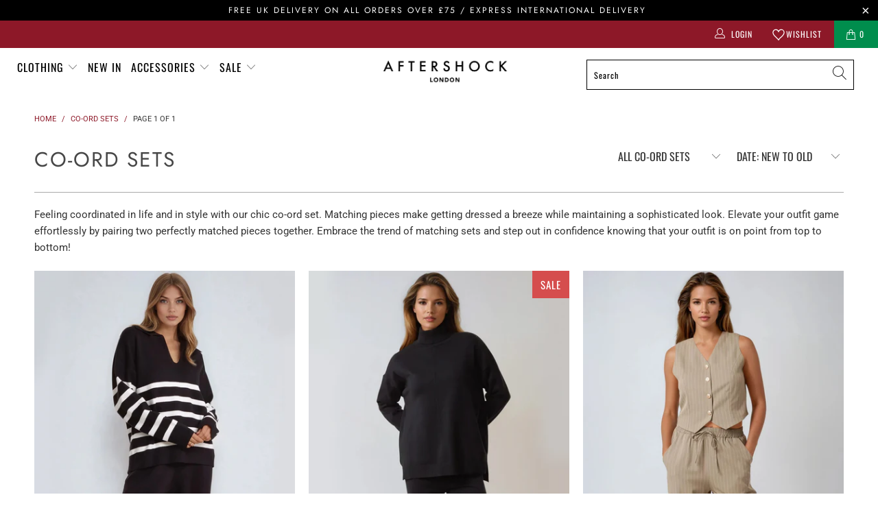

--- FILE ---
content_type: text/css
request_url: https://www.aftershockplc.com/cdn/shop/t/18/assets/boost-pfs-otp.css?v=99239451087042354351705040274
body_size: 6201
content:
.boost-pfs-quickview-btn{background:#fff;color:#3d4246;border:1px solid #fff;text-decoration:none}.boost-pfs-quickview-btn svg{fill:#3d4246;margin:0 auto}.boost-pfs-quickview-btn:hover{background:#3d4246;color:#fff;border-color:#3d4246}.boost-pfs-quickview-btn:hover svg{fill:#fff}.boost-pfs-addtocart-btn{background:#222222e6;color:#fff;border:1px solid rgba(34,34,34,.9)}.boost-pfs-addtocart-btn svg{fill:#fff;margin:0 auto;height:inherit}.boost-pfs-addtocart-btn .boost-pfs-addtocart-btn-text{display:inline}.boost-pfs-addtocart-btn:hover{background:#3d4246;color:#fff;border-color:#3d4246;cursor:pointer}.boost-pfs-addtocart-btn:hover svg{fill:#fff}.boost-pfs-quickview-btn,.boost-pfs-addtocart-product-form{display:inline-block;vertical-align:top;cursor:pointer;margin:0}.boost-pfs-addtocart-btn,.boost-pfs-quickview-btn{-webkit-transition:all .3s ease-in-out;-moz-transition:all .3s ease-in-out;-ms-transition:all .3s ease-in-out;-o-transition:all .3s ease-in-out;transition:all .3s ease-in-out;display:inline-block;white-space:nowrap;min-height:0;min-width:0;margin:0}.boost-pfs-addtocart-btn span,.boost-pfs-quickview-btn span{color:inherit}.boost-pfs-addtocart-btn:focus,.boost-pfs-quickview-btn:focus{outline:none}@media screen and (min-width: 1200px){.boost-pfs-action-list-enabled{position:relative}.boost-pfs-action-list-enabled .boost-pfs-action-list-wrapper{position:absolute;z-index:-1;pointer-events:none}.boost-pfs-action-list-enabled:hover .boost-pfs-action-list-wrapper{z-index:2;pointer-events:auto}}@media (max-width: 1199px){.boost-pfs-quickview-btn{display:none!important}.boost-pfs-action-list-enabled{padding-bottom:30px;margin-bottom:0!important}.boost-pfs-action-list-enabled .boost-pfs-action-list-wrapper{position:absolute;z-index:2;margin-top:-6px;visibility:hidden}.boost-pfs-action-list-enabled .boost-pfs-addtocart-product-form{display:block}.boost-pfs-action-list-enabled .boost-pfs-addtocart-btn{width:36px;height:36px;padding:0 5px;line-height:30px;color:#3d4246;font-weight:400;background:#22222280;border:none;-webkit-border-radius:2px;-moz-border-radius:2px;border-radius:2px;margin:0 6px 0 0;float:right}.boost-pfs-action-list-enabled .boost-pfs-addtocart-btn svg{width:12px;fill:#fff;height:auto;vertical-align:middle}.boost-pfs-action-list-enabled .boost-pfs-addtocart-btn .boost-pfs-addtocart-btn-text{display:none}.boost-pfs-action-list-enabled .boost-pfs-addtocart-btn:hover{background:#222;color:#fff}}@media (max-width: 1199px) and (max-width: 320px){.boost-pfs-action-list-enabled .boost-pfs-addtocart-btn{font-size:14px}}@media (max-width: 1199px){.boost-pfs-action-list-enabled script+div,.boost-pfs-action-list-enabled script+a{margin-bottom:5px;padding-bottom:0}}.boost-pfs-action-list-enabled .boost-pfs-addtocart-btn.bc-addtocart-sold-out{cursor:default;border-color:#bebebe!important;background-color:#bebebe!important;color:#fff!important}.bc-atc-icon-text .boost-pfs-action-list-enabled .boost-pfs-addtocart-btn.bc-addtocart-sold-out span:before{content:""!important}@media screen and (min-width: 1200px){.boost-pfs-action-list-wrapper{filter:alpha(opacity=0);opacity:0;-webkit-transition:all .3s ease-in-out;-moz-transition:all .3s ease-in-out;-ms-transition:all .3s ease-in-out;-o-transition:all .3s ease-in-out;transition:all .3s ease-in-out}}.boost-pfs-action-list-enabled:hover .boost-pfs-action-list-wrapper{filter:alpha(opacity=100);opacity:1}@media screen and (min-width: 1200px){.bc-al-style1 .boost-pfs-quickview-btn{width:40px;height:40px;display:inline-block;vertical-align:top;font-size:11px;text-align:center}.bc-al-style1 .boost-pfs-quickview-btn span svg{display:block;font-size:16px;width:16px;line-height:38px;font-weight:300}.bc-al-style1 .boost-pfs-addtocart-btn{width:40px;height:40px;display:inline-block;vertical-align:top}.bc-al-style1 .boost-pfs-addtocart-btn span{display:block;width:100%;height:100%;font-size:0;text-align:center}.bc-al-style1 .boost-pfs-addtocart-btn span svg{display:block;font-size:14px;width:14px;line-height:38px;font-weight:600}.bc-al-style1 .boost-pfs-quickview-btn,.bc-al-style1 .boost-pfs-addtocart-btn{width:40px;height:40px}.bc-al-style1 .boost-pfs-quickview-btn svg,.bc-al-style1 .boost-pfs-addtocart-btn svg{line-height:38px;margin:0 auto}.bc-al-style1 .boost-pfs-action-list-wrapper{right:0;left:auto;margin-top:-10px;text-align:right;padding-right:10px;width:auto!important}.bc-al-style1 .boost-pfs-action-list-wrapper .boost-pfs-quickview-btn,.bc-al-style1 .boost-pfs-action-list-wrapper .boost-pfs-addtocart-product-form{margin-top:5px;display:block}.bc-al-style1 .boost-pfs-action-list-enabled:hover .boost-pfs-action-overlay:before{background-color:#00000026;content:""}.bc-al-style1 .boost-pfs-action-list-wrapper{-webkit-transition:right .3s ease-out;-moz-transition:right .3s ease-out;-ms-transition:right .3s ease-out;-o-transition:right .3s ease-out;transition:right .3s ease-out;right:-20px!important}.bc-al-style1 .boost-pfs-action-list-enabled:hover .boost-pfs-action-list-wrapper{right:0!important}}@media screen and (min-width: 1200px){.bc-al-style2 .boost-pfs-quickview-btn{width:40px;height:40px;display:inline-block;vertical-align:top;font-size:11px;text-align:center}.bc-al-style2 .boost-pfs-quickview-btn span svg{display:block;font-size:16px;width:16px;line-height:38px;font-weight:300}.bc-al-style2 .boost-pfs-addtocart-btn{width:40px;height:40px;display:inline-block;vertical-align:top}.bc-al-style2 .boost-pfs-addtocart-btn span{display:block;width:100%;height:100%;font-size:0;text-align:center}.bc-al-style2 .boost-pfs-addtocart-btn span svg{display:block;font-size:14px;width:14px;line-height:38px;font-weight:600}.bc-al-style2 .boost-pfs-quickview-btn,.bc-al-style2 .boost-pfs-addtocart-btn{width:45px;height:45px}.bc-al-style2 .boost-pfs-quickview-btn svg,.bc-al-style2 .boost-pfs-addtocart-btn svg{line-height:43px}.bc-al-style2 .boost-pfs-action-list-wrapper{right:0;left:auto;text-align:right;padding-right:0}.bc-al-style2 .boost-pfs-action-list-wrapper .boost-pfs-quickview-btn,.bc-al-style2 .boost-pfs-action-list-wrapper .boost-pfs-addtocart-product-form{margin-left:0;display:inline-block}.bc-al-style2 .boost-pfs-action-list-enabled:hover .boost-pfs-action-overlay:before{background-color:#00000026;content:""}.bc-al-style2 .boost-pfs-action-list-wrapper{-webkit-transition:right .3s ease-out;-moz-transition:right .3s ease-out;-ms-transition:right .3s ease-out;-o-transition:right .3s ease-out;transition:right .3s ease-out;right:-20px!important}.bc-al-style2 .boost-pfs-action-list-enabled:hover .boost-pfs-action-list-wrapper{right:0!important}}@media screen and (min-width: 1200px){.bc-al-style3 .boost-pfs-quickview-btn{width:40px;height:40px;display:inline-block;vertical-align:top;font-size:11px;text-align:center}.bc-al-style3 .boost-pfs-quickview-btn span svg{display:block;font-size:16px;width:16px;line-height:38px;font-weight:300}.bc-al-style3 .boost-pfs-addtocart-btn{width:40px;height:40px;display:inline-block;vertical-align:top}.bc-al-style3 .boost-pfs-addtocart-btn span{display:block;width:100%;height:100%;font-size:0;text-align:center}.bc-al-style3 .boost-pfs-addtocart-btn span svg{display:block;font-size:14px;width:14px;line-height:38px;font-weight:600}.bc-al-style3 .boost-pfs-quickview-btn,.bc-al-style3 .boost-pfs-addtocart-btn{vertical-align:bottom}.bc-al-style3 .boost-pfs-addtocart-btn{width:100%}.bc-al-style3 .boost-pfs-action-list-wrapper{right:0;left:auto;text-align:right;padding-right:0;width:100%}.bc-al-style3 .boost-pfs-action-list-wrapper .boost-pfs-quickview-btn,.bc-al-style3 .boost-pfs-action-list-wrapper .boost-pfs-addtocart-product-form{margin-left:0;display:inline-block;width:50%}.bc-al-style3 .boost-pfs-action-list-wrapper:before{content:"";position:absolute;left:50%;top:0;background-color:#222222e6;width:1px;height:34px;-webkit-transition:all .3s ease-in-out;-moz-transition:all .3s ease-in-out;-ms-transition:all .3s ease-in-out;-o-transition:all .3s ease-in-out;transition:all .3s ease-in-out}.bc-al-style3 .boost-pfs-action-list-enabled:hover .boost-pfs-action-overlay:before{background-color:#00000026;content:""}.bc-al-style3 .boost-pfs-action-list-enabled .boost-pfs-action-list-wrapper{-webkit-transition:transform .4s ease-out;-moz-transition:transform .4s ease-out;-ms-transition:transform .4s ease-out;-o-transition:transform .4s ease-out;transition:transform .4s ease-out;-webkit-transform:translate(0px,10px);transform:translateY(10px)}.bc-al-style3 .boost-pfs-action-list-enabled:hover .boost-pfs-action-list-wrapper{-webkit-transform:translate(0px,0);transform:translate(0)}}.bc-al-style3 .boost-pfs-action-list-single-button .boost-pfs-action-list-wrapper:before,.bc-al-style4 .boost-pfs-action-list-single-button .boost-pfs-action-list-wrapper:before{display:none}.bc-al-style3 .boost-pfs-action-list-single-button .boost-pfs-action-list-wrapper .boost-pfs-addtocart-product-form,.bc-al-style3 .boost-pfs-action-list-single-button .boost-pfs-action-list-wrapper .boost-pfs-quickview-btn,.bc-al-style4 .boost-pfs-action-list-single-button .boost-pfs-action-list-wrapper .boost-pfs-addtocart-product-form,.bc-al-style4 .boost-pfs-action-list-single-button .boost-pfs-action-list-wrapper .boost-pfs-quickview-btn{width:100%}@media screen and (min-width: 1200px){.bc-al-style4 .boost-pfs-quickview-btn{width:40px;height:40px;display:inline-block;vertical-align:top;font-size:11px;text-align:center}.bc-al-style4 .boost-pfs-quickview-btn span svg{display:block;font-size:16px;width:16px;line-height:38px;font-weight:300}.bc-al-style4 .boost-pfs-addtocart-btn{height:40px;line-height:38px;padding:0;display:inline-block}.bc-al-style4 .boost-pfs-addtocart-btn>span{display:block;width:100%;height:100%;font-size:12px;text-align:center}.bc-al-style4 .boost-pfs-addtocart-btn>span svg{display:inline-block;font-size:16px;width:16px;line-height:38px;font-weight:600;vertical-align:middle;height:auto;margin-right:10px}.bc-al-style4 .boost-pfs-quickview-btn,.bc-al-style4 .boost-pfs-addtocart-btn{vertical-align:bottom}.bc-al-style4 .boost-pfs-addtocart-btn{width:100%}.bc-al-style4 .boost-pfs-action-list-wrapper{right:0;left:auto;text-align:right;padding-right:0;width:100%}.bc-al-style4 .boost-pfs-action-list-wrapper .boost-pfs-quickview-btn{display:inline-block}.bc-al-style4 .boost-pfs-action-list-wrapper .boost-pfs-quickview-btn svg{margin:0 auto}.bc-al-style4 .boost-pfs-action-list-wrapper .boost-pfs-addtocart-product-form{margin-left:0;display:inline-block;width:calc(100% - 40px)}.bc-al-style4 .boost-pfs-action-list-enabled:hover .boost-pfs-action-overlay:before{background-color:#00000026;content:""}.bc-al-style4 .boost-pfs-action-list-enabled .boost-pfs-action-list-wrapper{-webkit-transition:transform .4s ease-out;-moz-transition:transform .4s ease-out;-ms-transition:transform .4s ease-out;-o-transition:transform .4s ease-out;transition:transform .4s ease-out;-webkit-transform:translate(0px,10px);transform:translateY(10px)}.bc-al-style4 .boost-pfs-action-list-enabled:hover .boost-pfs-action-list-wrapper{-webkit-transform:translate(0px,0);transform:translate(0)}}@media screen and (min-width: 1200px){.bc-al-style5 .boost-pfs-quickview-btn{width:40px;height:40px;display:inline-block;vertical-align:top;font-size:11px;text-align:center}.bc-al-style5 .boost-pfs-quickview-btn span svg{display:block;font-size:16px;width:16px;line-height:38px;font-weight:300}.bc-al-style5 .boost-pfs-addtocart-btn{width:40px;height:40px;display:inline-block;vertical-align:top}.bc-al-style5 .boost-pfs-addtocart-btn span{display:block;width:100%;height:100%;font-size:0;text-align:center}.bc-al-style5 .boost-pfs-addtocart-btn span svg{display:block;font-size:14px;width:14px;line-height:38px;font-weight:600}.bc-al-style5 .boost-pfs-quickview-btn,.bc-al-style5 .boost-pfs-addtocart-btn{vertical-align:bottom;-moz-border-radius:50%;-webkit-border-radius:50%;border-radius:50%}.bc-al-style5 .boost-pfs-action-list-wrapper{right:0;left:auto;text-align:center;padding-right:0;width:100%}.bc-al-style5 .boost-pfs-action-list-wrapper .boost-pfs-quickview-btn,.bc-al-style5 .boost-pfs-action-list-wrapper .boost-pfs-addtocart-product-form{margin-left:2px;margin-right:2px;display:inline-block}.bc-al-style5 .boost-pfs-action-list-enabled:hover .boost-pfs-action-overlay:before{background-color:#00000026;content:""}.bc-al-style5 .boost-pfs-action-list-enabled .boost-pfs-action-list-wrapper{-webkit-transition:transform .4s ease-out;-moz-transition:transform .4s ease-out;-ms-transition:transform .4s ease-out;-o-transition:transform .4s ease-out;transition:transform .4s ease-out;-webkit-transform:translate(0px,10px);transform:translateY(10px)}.bc-al-style5 .boost-pfs-action-list-enabled:hover .boost-pfs-action-list-wrapper{-webkit-transform:translate(0px,0);transform:translate(0)}}@media screen and (min-width: 1200px){.bc-al-style6 .boost-pfs-quickview-btn+.boost-pfs-addtocart-product-form{display:block;text-align:center}.bc-al-style6 .boost-pfs-quickview-btn{height:40px;line-height:38px;padding:0 15px}.bc-al-style6.bc-al-style-cirle .boost-pfs-quickview-btn{-webkit-border-radius:20px;-moz-border-radius:20px;border-radius:20px}.bc-al-style6 .boost-pfs-addtocart-btn{height:40px;line-height:38px;padding:0 15px}.bc-al-style6 .boost-pfs-addtocart-btn span{display:block;width:100%;height:100%;text-align:center;font-weight:500}.bc-al-style6.bc-al-style-cirle .boost-pfs-addtocart-btn{-webkit-border-radius:20px;-moz-border-radius:20px;border-radius:20px}.bc-al-style6 .boost-pfs-quickview-btn,.bc-al-style6 .boost-pfs-addtocart-btn{vertical-align:bottom;-moz-border-radius:20px;-webkit-border-radius:20px;border-radius:20px}.bc-al-style6 .boost-pfs-quickview-btn svg,.bc-al-style6 .boost-pfs-addtocart-btn svg{display:none}.bc-al-style6 .boost-pfs-action-list-wrapper{right:0;left:auto;text-align:center;padding-right:0;width:100%}.bc-al-style6 .boost-pfs-action-list-wrapper .boost-pfs-quickview-btn,.bc-al-style6 .boost-pfs-action-list-wrapper .boost-pfs-addtocart-product-form{margin-top:2px;margin-bottom:2px;display:inline-block;width:auto}.bc-al-style6 .boost-pfs-action-list-wrapper .boost-pfs-addtocart-product-form{display:block}.bc-al-style6 .boost-pfs-action-list-enabled:hover .boost-pfs-action-overlay:before{background-color:#00000026;content:""}.bc-al-style6 .boost-pfs-action-list-enabled .boost-pfs-action-list-wrapper{-webkit-transition:transform .4s ease-out;-moz-transition:transform .4s ease-out;-ms-transition:transform .4s ease-out;-o-transition:transform .4s ease-out;transition:transform .4s ease-out;-webkit-transform:translate(0px,10px);transform:translateY(10px)}.bc-al-style6 .boost-pfs-action-list-enabled:hover .boost-pfs-action-list-wrapper{-webkit-transform:translate(0px,0);transform:translate(0)}}.boost-pfs-action-list-enabled{position:relative}.boost-pfs-action-list-enabled:hover .boost-pfs-action-list-wrapper{opacity:1}.boost-pfs-modal-backdrop{top:0;left:0;width:100%;height:100%;z-index:9999999998;position:fixed;background-color:#010101cc;outline:none!important;-webkit-backface-visibility:hidden}.boost-pfs-modal-backdrop .boost-pfs-modal-container{opacity:1;text-align:center;position:absolute;width:100%;height:100%;left:0;top:0;padding:0 8px;box-sizing:border-box}.boost-pfs-modal-backdrop .boost-pfs-modal-container:before{content:"";display:inline-block;height:100%;vertical-align:middle}.boost-pfs-modal-backdrop .boost-pfs-modal-container .boost-pfs-modal-content{position:relative;display:inline-block;vertical-align:middle;margin:0 auto;text-align:left}.boost-pfs-modal-backdrop .boost-pfs-modal-container .boost-pfs-quickview-close{font-size:0;margin:0;display:block;position:absolute;right:5px;width:30px;height:35px}.boost-pfs-modal-backdrop .boost-pfs-modal-container .boost-pfs-quickview-close:before,.boost-pfs-modal-backdrop .boost-pfs-modal-container .boost-pfs-quickview-close:after{content:"";position:absolute;top:0;bottom:0;left:calc(55% - 7px);display:block;width:2px;height:25px;transform-origin:bottom center;background:#000;-moz-transition:all ease-out .28s;-ms-transition:all ease-out .28s;-o-transition:all ease-out .28s;-webkit-transition:all ease-out .28s;transition:all ease-out .28s;border:none;padding:0}.boost-pfs-modal-backdrop .boost-pfs-modal-container .boost-pfs-quickview-close:before{-ms-transform:translateX(-5px) translateY(5px) rotate(45deg);-webkit-transform:translateX(-5px) translateY(5px) rotate(45deg);transform:translate(-5px) translateY(5px) rotate(45deg)}.boost-pfs-modal-backdrop .boost-pfs-modal-container .boost-pfs-quickview-close:after{-ms-transform:translateX(13px) translateY(5px) rotate(-45deg);-webkit-transform:translateX(13px) translateY(5px) rotate(-45deg);transform:translate(13px) translateY(5px) rotate(-45deg)}.boost-pfs-quickview-wrapper *{font-size:16px;line-height:1.2;margin:0;-moz-box-sizing:border-box;-webkit-box-sizing:border-box;box-sizing:border-box}.boost-pfs-quickview-wrapper *:before,.boost-pfs-quickview-wrapper *:after{-moz-box-sizing:border-box;-webkit-box-sizing:border-box;box-sizing:border-box}.boost-pfs-quickview-wrapper{height:684px;max-width:100%;min-width:60%;max-height:90%;background:#fff;margin:auto;width:950px;overflow-x:hidden;overflow-y:auto;color:#222}.boost-pfs-quickview-fancybox-bg{width:100%;height:100%;z-index:1}.boost-pfs-quickview-popup-base{z-index:1000000}.boost-pfs-quickview-wrapper h1,.boost-pfs-quickview-wrapper hr,.boost-pfs-quickview-price-wrapper,.boost-pfs-quickview-selector-wrapper.last{margin-bottom:30px}.boost-pfs-quickview-wrapper h3,.boost-pfs-quickview-wrapper .h3{font-size:20px}.boost-pfs-quickview-content{width:100%;display:flex!important;flex-wrap:nowrap;max-height:684px;overflow-x:hidden;overflow-y:auto}.boost-pfs-quickview-left{text-align:center;padding-left:0;padding-right:0;width:474px;float:left;max-width:50%;position:relative}.boost-pfs-quickview-left .boost-pfs-quickview-featured-image-wrapper{overflow:hidden}.boost-pfs-quickview-right{padding:0 30px 30px;display:block;float:left;width:calc(100% - 474px);overflow-y:auto;margin-top:40px}.boost-pfs-quickview-right:focus{outline:none}.boost-pfs-quickview-right .boost-pfs-quickview-right-inner{height:100%}.product-form__variants.no-js{display:none}.boost-pfs-quickview-submit{margin-top:10px;display:inline-block}.boost-pfs-quickview-product-form{margin-bottom:10px}.boost-pfs-quickview-option-selector{margin-right:10px}.boost-pfs-quickview-swatch-wrapper{width:100%}.boost-pfs-quickview-single-option-swatch{display:inline-block;float:left;width:100%;clear:both;margin-bottom:10px}.boost-pfs-quickview-single-option-swatch li{display:inline-block;float:left;margin-left:5px;padding:2px 10px;border:1px solid gray}.boost-pfs-quickview-single-option-swatch li.selected{border-color:#4dc7a0}.boost-pfs-quickview-swatch-wrapper .boost-pfs-quickview-single-option-swatch li{display:inline-block;float:left}.boost-pfs-quickview-description{margin-bottom:15px}.boost-pfs-quickview-view-full{width:100%;margin-bottom:10px;color:#788188}.boost-pfs-quickview-cart-msg{margin-bottom:10px;border:1px dotted #4DC7A0;padding:5px}.boost-pfs-quickview-price{margin-bottom:10px;font-weight:400;font-size:20px;line-height:26px;display:inline-block}.boost-pfs-quickview-price-on-sale .boost-pfs-quickview-price{color:#f30}.boost-pfs-quickview-price-on-sale .boost-pfs-quickview-was-price{color:#2229}.boost-pfs-quickview-cart-form product-form{display:inline-block;margin-bottom:20px}.boost-pfs-quickview-variants-select{margin-bottom:10px}.boost-pfs-quickview-variants-swatch{cursor:pointer}.boost-pfs-quickview-product-thumbs-list{display:inline-block;width:100%;margin-top:30px}.boost-pfs-quickview-thumbs-item:nth-child(4n){clear:right}.boost-pfs-quickview-thumbs-item:nth-child(4n+1){clear:left}.boost-pfs-quickview-thumbs-item{cursor:pointer;width:25%;display:inline-block;float:left;margin-bottom:10px;padding:0 2px}.boost-pfs-quickview-thumbs-item img{padding:5px;border:1px solid #fff}.boost-pfs-quickview-thumbs-item.selected img{border-color:#000}.boost-pfs-quickview-cart-msg-link{color:#4dc7a0}.boost-pfs-quickview-title{margin-bottom:10px;font-weight:600;font-size:28px;line-height:36px}.boost-pfs-quickview-title:focus{outline:none}.boost-pfs-quickview-vendor{margin-bottom:10px;color:#2229;letter-spacing:.1em;text-transform:uppercase;font-size:14px;line-height:20px}.single-option-swatch-color li span{text-indent:-9999px}.single-option-swatch-color li{width:30px;height:30px}.boost-pfs-quickview-quantity{float:left;display:inline-block;min-width:100px;max-width:50%}.boost-pfs-quickview-cart{float:none;margin-left:0;display:block;clear:both}.boost-pfs-quickview-selector-wrapper{width:100%;margin-bottom:10px;clear:both;border:none}.boost-pfs-quickview-btn.btn-icon>span{background:url(boost-pfs-quickview-icon.png);background-size:45px;background-repeat:no-repeat}.boost-pfs-quickview-btn.btn-icon>span>span{text-indent:100%;overflow:hidden;font-size:0}.boost-pfs-quickview-single-option-swatch li:first-child{margin-left:0}.boost-pfs-quickview-was-price{text-decoration:line-through;color:#2229}.boost-pfs-quickview-wrapper hr{margin:10px 0 30px}.boost-pfs-quickview-cart-form{margin:0 0 40px;display:block}#boost-pfs-quickview-cart-btn{padding:10px 20px;background:#222;border:1px solid #222222;box-sizing:border-box;border-radius:50px;font-weight:400;font-size:14px;line-height:20px;color:#fff;min-width:209px;-webkit-appearance:none;-moz-appearance:none;appearance:none;display:inline-block;width:auto;text-decoration:none;text-align:center;vertical-align:middle;white-space:nowrap;-moz-transition:all .25s;-ms-transition:all .25s;-o-transition:all .25s;-webkit-transition:all .25s;transition:all .25s;cursor:pointer}#boost-pfs-quickview-cart-btn:hover{background-color:#fff;color:#222}#boost-pfs-quickview-cart-btn:focus{outline:0}#boost-pfs-quickview-cart-btn:after{display:none}#boost-pfs-quickview-cart-btn-text{font-weight:400;font-size:14px;line-height:20px}#boost-pfs-quickview-cart-quantity{padding:10px 20px;margin:0 0 40px;width:100%;background-color:#fff;border:1px solid #EBEBEB;box-sizing:border-box;border-radius:50px;line-height:20px}#boost-pfs-quickview-cart-quantity:hover{background-color:inherit;color:inherit}#boost-pfs-quickview-cart-quantity:focus{outline:0}.fancybox-close-small:hover:after{background-color:#000}.boost-pfs-quickview-btn.btn-text .btn-boost-pfs-quickview{background-color:#000;border:none;border-radius:0;color:#fff;-moz-user-select:none;-ms-user-select:none;-webkit-user-select:none;user-select:none;-webkit-appearance:none;-moz-appearance:none;appearance:none;display:inline-block;width:auto;text-decoration:none;text-align:center;vertical-align:middle;cursor:pointer;padding:10px 18px;text-transform:uppercase;letter-spacing:.08em;white-space:normal;height:auto;line-height:normal}.boost-pfs-quickview-btn.btn-text .btn-boost-pfs-quickview:hover{opacity:1}.boost-pfs-quickview-single-option-selector{width:100%;min-width:50%;border-radius:0;border:1px solid #788188;-webkit-appearance:none;-moz-appearance:none;appearance:none;background-position:right center;background-image:url(boost-pfs-quickview-ico-select.svg);background-repeat:no-repeat;background-position:right 10px center;line-height:1.2;padding:5px 28px 5px 5px;text-indent:.01px;text-overflow:"";cursor:pointer;background-color:#fff;color:#000;max-width:100%;opacity:1;background-size:12px}.boost-pfs-quickview-selector-wrapper{display:block;margin-right:5px;float:left;width:100%;margin-bottom:20px}.boost-pfs-quickview-selector-wrapper .boost-pfs-quickview-product-option-header{font-weight:400;font-size:14px;line-height:20px;margin-bottom:10px}.boost-pfs-quickview-selector-wrapper input[type=radio]{display:none}.boost-pfs-quickview-selector-wrapper .boost-pfs-swatch-element{position:relative;float:left;margin-right:8px;margin-bottom:8px}.boost-pfs-quickview-selector-wrapper .boost-pfs-swatch-element:first-child{margin-right:0}.boost-pfs-quickview-selector-wrapper .boost-pfs-swatch-element:after{display:none}.boost-pfs-quickview-selector-wrapper .boost-pfs-swatch-element .boost-pfs-quickview-tooltip{text-align:center;background:#222;color:#fff;bottom:100%;padding:10px;display:block;position:absolute;width:100px;left:-28px;margin-bottom:15px;opacity:0;-ms-filter:"progid:DXImageTransform.Microsoft.Alpha(opacity=0)";filter:alpha(opacity=0);visibility:hidden;-webkit-transition:all .25s ease-out;-moz-transition:all .25s ease-out;-ms-transition:all .25s ease-out;-o-transition:all .25s ease-out;transition:all .25s ease-out;-webkit-box-shadow:2px 2px 6px rgba(0,0,0,.28);-moz-box-shadow:2px 2px 6px rgba(0,0,0,.28);box-shadow:2px 2px 6px #00000047;z-index:2;-moz-box-sizing:border-box;-webkit-box-sizing:border-box;box-sizing:border-box;font-size:12px;font-weight:600;word-break:break-word}.boost-pfs-quickview-selector-wrapper .boost-pfs-swatch-element .boost-pfs-quickview-tooltip:after{border-left:solid transparent 9px;border-right:solid transparent 9px;border-top:9px solid #222;bottom:-9px;content:" ";height:0;left:50%;margin-left:-13px;position:absolute;width:0}.boost-pfs-quickview-selector-wrapper .boost-pfs-swatch-element:hover .boost-pfs-quickview-tooltip{opacity:1;-ms-filter:"progid:DXImageTransform.Microsoft.Alpha(opacity=100)";filter:alpha(opacity=100);visibility:visible}.boost-pfs-quickview-selector-wrapper .boost-pfs-swatch-element label{outline:none;font-weight:400;font-size:15px;height:38px;line-height:36px;margin:0;text-align:center;text-transform:uppercase;white-space:nowrap;cursor:pointer;background:#fff;display:inline-block;padding:0 10px}.boost-pfs-quickview-selector-wrapper .boost-pfs-swatch-element label:after{display:none}.boost-pfs-quickview-selector-wrapper .boost-pfs-swatch-element:not(.boost-pfs-quickview-option-color) label{border:1px solid #EBEBEB;-moz-border-radius:50px;-webkit-border-radius:50px;border-radius:50px;min-width:80px}.boost-pfs-quickview-selector-wrapper .boost-pfs-swatch-element:not(.boost-pfs-quickview-option-color) input:checked+label{border-color:#000;background:#000;color:#fff}.boost-pfs-quickview-selector-wrapper .boost-pfs-swatch-element.boost-pfs-quickview-option-color label{border:1px solid #EBEBEB;-moz-border-radius:50%;-webkit-border-radius:50%;border-radius:50%;min-width:38px;position:relative;background-repeat:no-repeat;background-position:center;background-size:cover}.boost-pfs-quickview-selector-wrapper .boost-pfs-swatch-element.boost-pfs-quickview-option-color input:checked+label:before{content:"";border:3px solid #fff;background-color:transparent;width:100%;height:100%;position:absolute;top:0;left:0;-moz-border-radius:50%;-webkit-border-radius:50%;border-radius:50%;-ms-box-shadow:inset 0 0 2px 1px rgba(0,0,0,.05);-webkit-box-shadow:inset 0 0 2px 1px rgba(0,0,0,.05);box-shadow:inset 0 0 2px 1px #0000000d}.boost-pfs-quickview-qty-cartbtn-wrapper label{width:100%;margin-bottom:10px;display:inline-block}.boost-pfs-quickview-qty-cartbtn{width:100%}.boost-pfs-quickview-view-full-wrapper{clear:both;padding-bottom:20px}.boost-pfs-quickview-view-full-wrapper>a{color:#f30;position:relative;padding-right:26px;text-decoration:none}.boost-pfs-quickview-view-full-wrapper>a:first-letter{text-transform:uppercase;font-size:30px}.boost-pfs-quickview-view-full-wrapper>a:before{top:50%;margin-top:-2px;right:0;position:absolute;content:"";width:7px;height:7px;border-right:1px solid #FF3300;border-bottom:1px solid #FF3300;-moz-transform:rotate(45deg);-ms-transform:rotate(45deg);-webkit-transform:rotate(45deg);transform:rotate(-45deg);-moz-transition:all .1s ease-in-out;-o-transition:all .1s ease-in-out;-webkit-transition:all .1s ease-in-out;transition:all .1s ease-in-out}.boost-pfs-quickview-view-full-wrapper>a:after{content:"";width:20px;height:1px;background:#f30;position:absolute;top:50%;right:0;margin-top:1px}.boost-pfs-quickview-view-full-wrapper>a:hover{opacity:.7;color:#f30;-ms-filter:"progid:DXImageTransform.Microsoft.Alpha(opacity=70)"}.boost-pfs-quickview-slider{width:474px;height:684px}.boost-pfs-quickview-slider .boost-pfs-quickview-slider-inner{height:100%;overflow:hidden;position:relative}.boost-pfs-quickview-slider .boost-pfs-quickview-slider-inner .boost-pfs-quickview-featured-image-wrapper{width:20000px;position:relative;top:0}.boost-pfs-quickview-slider .boost-pfs-quickview-slider-inner .boost-pfs-quickview-featured-image-wrapper.boost-pfs-quickview-slider-shifting{transition:left .2s ease-in-out}.boost-pfs-quickview-slider .boost-pfs-quickview-slider-inner .boost-pfs-quickview-featured-image-wrapper .boost-pfs-quickview-featured-image{width:474px;height:684px;cursor:pointer;float:left;display:flex;flex-direction:column;justify-content:center;align-items:center;overflow:hidden;transition:all 1s;position:relative;color:#fff}.boost-pfs-quickview-slider .boost-pfs-quickview-slider-inner .boost-pfs-quickview-featured-image-wrapper .boost-pfs-quickview-featured-image img{flex-shrink:0;max-width:100%;min-width:initial;max-height:100%}.boost-pfs-quickview-slider .boost-pfs-quickview-slider-nav>button{cursor:pointer;width:38px;height:38px;border:1px solid #222222;-webkit-border-radius:100%;-moz-border-radius:100%;border-radius:100%;position:relative;box-shadow:0 0 2px 1px #ffffff1a;-moz-box-shadow:0px 0px 2px 1px rgba(255,255,255,.1);-webkit-box-shadow:0px 0px 2px 1px rgba(255,255,255,.1);-o-box-shadow:0px 0px 2px 1px rgba(255,255,255,.1);-ms-box-shadow:0px 0px 2px 1px rgba(255,255,255,.1);min-height:0}.boost-pfs-quickview-slider .boost-pfs-quickview-slider-nav>button:focus{outline:none}.boost-pfs-quickview-slider .boost-pfs-quickview-slider-nav>button:before,.boost-pfs-quickview-slider .boost-pfs-quickview-slider-nav>button:after{top:50%;margin-top:-5px;margin-left:-7px;left:50%;position:absolute;content:"";width:10px;height:10px;border-right:2px solid #222;border-bottom:2px solid #222;-moz-transition:all .1s ease-in-out;-o-transition:all .1s ease-in-out;-webkit-transition:all .1s ease-in-out;transition:all .1s ease-in-out}.boost-pfs-quickview-slider .boost-pfs-quickview-slider-nav>button:after{border-right-color:#ffffff1a;border-bottom-color:#ffffff1a}.boost-pfs-quickview-slider .boost-pfs-quickview-slider-nav>button.disabled{border-color:#ccc;cursor:default}.boost-pfs-quickview-slider .boost-pfs-quickview-slider-nav>button.disabled:before,.boost-pfs-quickview-slider .boost-pfs-quickview-slider-nav>button.disabled:after{border-color:#ccc}.boost-pfs-quickview-slider .boost-pfs-quickview-slider-nav .boost-pfs-quickview-slider-prev{display:block;position:absolute;left:16px;top:50%}.boost-pfs-quickview-slider .boost-pfs-quickview-slider-nav .boost-pfs-quickview-slider-prev:before,.boost-pfs-quickview-slider .boost-pfs-quickview-slider-nav .boost-pfs-quickview-slider-prev:after{display:block;-moz-transform:rotate(135deg);-ms-transform:rotate(135deg);-webkit-transform:rotate(135deg);transform:rotate(135deg);margin-left:-5px}.boost-pfs-quickview-slider .boost-pfs-quickview-slider-nav .boost-pfs-quickview-slider-next{display:block;position:absolute;right:16px;top:50%}.boost-pfs-quickview-slider .boost-pfs-quickview-slider-nav .boost-pfs-quickview-slider-next:before,.boost-pfs-quickview-slider .boost-pfs-quickview-slider-nav .boost-pfs-quickview-slider-next:after{display:block;-moz-transform:rotate(-45deg);-ms-transform:rotate(-45deg);-webkit-transform:rotate(-45deg);transform:rotate(-45deg)}.boost-pfs-quickview-slider .boost-pfs-quickview-slider-dots{position:absolute;bottom:8px;left:0;width:100%;text-align:center;display:block;cursor:pointer}.boost-pfs-quickview-slider .boost-pfs-quickview-slider-dots .boost-pfs-quickview-slider-dot{width:8px;height:8px;-webkit-border-radius:100%;-moz-border-radius:100%;border-radius:100%;border:1px solid #fff;display:inline-block;margin:8px 4px;box-shadow:0 2px 4px #00000040;-moz-box-shadow:0px 0px 3px 0px rgba(0,0,0,.5);-webkit-box-shadow:0px 0px 3px 0px rgba(0,0,0,.5);-o-box-shadow:0px 0px 3px 0px rgba(0,0,0,.5);-ms-box-shadow:0px 0px 3px 0px rgba(0,0,0,.5);min-height:0}.boost-pfs-quickview-slider .boost-pfs-quickview-slider-dots .boost-pfs-quickview-slider-dot.active{background:#cacaca}@media screen and (max-width: 768px){.boost-pfs-quickview-btn{display:none!important}}.boost-pfs-quickview-sale-lable{font-size:10px;font-weight:700;padding:2px 10px 1px;line-height:16px;border:1px solid transparent;vertical-align:top;-moz-border-radius:50px;-webkit-border-radius:50px;border-radius:50px;background:#f30;color:#fff;position:absolute;left:16px;top:16px;text-transform:uppercase;z-index:9}.boost-pfs-body-no-scroll-mini-cart,.boost-pfs-body-no-scroll-mini-cart body{overflow:hidden;-webkit-overflow:hidden}.boost-pfs-minicart-backdrop{top:0;left:0;width:100%;height:100%;z-index:9999999998;position:fixed;background-color:#212b3666;outline:none!important;-webkit-backface-visibility:hidden;display:none}.boost-pfs-minicart-empty{padding-top:16px}.boost-pfs-minicart-close{display:block;width:53px;height:53px;position:fixed;background:#000;top:0;right:320px;z-index:99999}.boost-pfs-minicart-close .boost-pfs-minicart-close-text{position:absolute;height:0;width:0;margin-bottom:0;overflow:hidden;clip:rect(1px,1px,1px,1px)}.ie9 .boost-pfs-minicart-close .boost-pfs-minicart-close-text,.lt-ie9 .boost-pfs-minicart-close .boost-pfs-minicart-close-text{position:static;height:auto;width:auto;margin-bottom:2px;overflow:visible;clip:initial}.boost-pfs-minicart-close:before,.boost-pfs-minicart-close:after{content:"";position:absolute;top:4px;bottom:0;left:calc(55% - 7px);display:block;width:2px;height:25px;transform-origin:bottom center;background:#fff;-moz-transition:all ease-out .28s;-ms-transition:all ease-out .28s;-o-transition:all ease-out .28s;-webkit-transition:all ease-out .28s;transition:all ease-out .28s;border:none;padding:0}.boost-pfs-minicart-close:before{-ms-transform:translateX(-5px) translateY(5px) rotate(45deg);-webkit-transform:translateX(-5px) translateY(5px) rotate(45deg);transform:translate(-5px) translateY(5px) rotate(45deg)}.boost-pfs-minicart-close:after{-ms-transform:translateX(13px) translateY(5px) rotate(-45deg);-webkit-transform:translateX(13px) translateY(5px) rotate(-45deg);transform:translate(13px) translateY(5px) rotate(-45deg)}.boost-pfs-minicart-heading{position:relative;padding:16px;margin:-16px -16px 0;color:#3d4246;border-bottom:1px solid #EBEBEB}.boost-pfs-minicart-heading:after{display:table;content:"";clear:both}.boost-pfs-minicart-heading .boost-pfs-minicart-clear-all{float:right;font-style:normal;font-weight:300;font-size:14px;line-height:20px;color:#222;text-transform:lowercase;display:none!important}.boost-pfs-minicart-heading .boost-pfs-minicart-title{float:left;margin-bottom:0;color:inherit;font-style:normal;font-weight:600;font-size:14px;line-height:20px}.boost-pfs-minicart-heading .boost-pfs-minicart-title .boost-pfs-count-item-label{padding-left:3px}.boost-pfs-minicart-content{height:100%}.boost-pfs-minicart-top{height:calc(100% - 220px);overflow:auto;scrollbar-width:thin}.boost-pfs-minicart-top::-webkit-scrollbar{width:4px}.boost-pfs-minicart-top::-webkit-scrollbar-track{background:#ebebeb}.boost-pfs-minicart-top::-webkit-scrollbar-thumb{background:#757575}.boost-pfs-minicart-top>ol{padding-left:0;padding-bottom:20px}.boost-pfs-minicart-bottom{border-top:1px solid #EBEBEB;margin:0 -16px;padding:0 16px}.boost-pfs-minicart-bottom:after{content:"";clear:both;display:table}.boost-pfs-minicart-item{position:relative;clear:both;margin-top:10px;padding-top:10px;padding-left:2px;border-top:none;line-height:1.375}.boost-pfs-minicart-item:after{content:"";clear:both;display:table}.boost-pfs-minicart-item:first-child{border-top:none}.boost-pfs-minicart-item .boost-pfs-minicart-item-image{width:80px;float:left;margin-right:16px}.boost-pfs-minicart-item .boost-pfs-minicart-item-image img{display:block;max-width:100%}.boost-pfs-minicart-item .boost-pfs-minicart-item-details{padding-right:20px;position:relative;float:right;width:calc(100% - 96px)}.boost-pfs-minicart-item .boost-pfs-minicart-item-details .boost-pfs-minicart-item-remove{position:absolute;right:1px;top:0;cursor:pointer;border:none;background:none;-webkit-box-shadow:none;-moz-box-shadow:none;box-shadow:none;padding:0}.boost-pfs-minicart-item .boost-pfs-minicart-item-name{margin-bottom:8px;margin-top:0}.boost-pfs-minicart-item .boost-pfs-minicart-item-name a{line-height:1.2;display:block;color:#3d4246;font-style:normal;font-weight:600;font-size:14px;line-height:20px}.boost-pfs-minicart-item .boost-pfs-minicart-item-vendor{color:#8b8989;margin-bottom:5px;display:none}.boost-pfs-minicart-item .boost-pfs-minicart-item-price{color:#2229;font-style:normal;font-weight:400;font-size:14px;line-height:20px;display:none}.boost-pfs-minicart-item .boost-pfs-minicart-item-remove{position:absolute;right:-5px;top:0;width:20px;height:20px;cursor:pointer}.boost-pfs-minicart-item .boost-pfs-minicart-item-remove .boost-pfs-minicart-item-remove-text{display:block;font-size:20px;line-height:1}.boost-pfs-minicart-item .boost-pfs-minicart-item-quantity-wrapper{background:#fff;border:1px solid #EBEBEB;-webkit-border-radius:50px;-moz-border-radius:50px;border-radius:50px;display:inline-block;line-height:36px;width:75px;max-width:100%;text-align:center;padding:0 5px;line-height:20px;position:relative}.boost-pfs-minicart-item .boost-pfs-minicart-item-quantity-wrapper button{min-width:0}.boost-pfs-minicart-item .boost-pfs-minicart-item-quantity-wrapper button:focus{outline:none}.boost-pfs-minicart-item .boost-pfs-minicart-item-quantity-wrapper .boost-pfs-minicart-item-quantity-minus{position:absolute;top:0;left:0;text-align:center;width:20px;height:100%;border:none;background:none;line-height:100%}.boost-pfs-minicart-item .boost-pfs-minicart-item-quantity-wrapper .boost-pfs-minicart-item-quantity-plus{position:absolute;top:0;right:0;text-align:center;width:20px;height:100%;border:none;background:none;line-height:100%}.boost-pfs-minicart-item .boost-pfs-minicart-item-quantity-wrapper .boost-pfs-minicart-item-quantity{padding:0 20px;text-align:center;line-height:20px;width:100%;border:none;background:none;font-size:inherit;color:#222;font-size:15px;margin:0}.boost-pfs-minicart-item .boost-pfs-minicart-item-quantity-wrapper input[type=number]{-moz-appearance:textfield}.boost-pfs-minicart-item .boost-pfs-minicart-item-quantity-wrapper input[type=number]::-webkit-inner-spin-button,.boost-pfs-minicart-item .boost-pfs-minicart-item-quantity-wrapper input[type=number]::-webkit-outer-spin-button{opacity:0;height:auto;-webkit-appearance:none;-moz-appearance:none}.boost-pfs-minicart-item .boost-pfs-minicart-item-collateral{font-size:90%}.boost-pfs-minicart-item .boost-pfs-minicart-item-collateral .boost-pfs-minicart-item-price{display:inline-block}.boost-pfs-minicart-item-options{font-style:normal;font-weight:400;font-size:14px;line-height:20px;color:#222}.boost-pfs-minicart-item-options .boost-pfs-minicart-item-option-element{margin-bottom:6px}.boost-pfs-minicart-item-options .boost-pfs-minicart-item-option-name{padding-right:5px}.boost-pfs-minicart-item-options .boost-pfs-minicart-item-option-value{font-weight:500}.boost-pfs-subtotal{margin-bottom:19px;padding-top:20px;color:#222;line-height:20px;font-size:14px;font-style:normal}.boost-pfs-subtotal-label{font-weight:600}.boost-pfs-subtotal-price{float:right;font-weight:700}.boost-pfs-checkout{margin-bottom:15px}.boost-pfs-checkout-btn{border:1px solid #222;background:#222;color:#fff;line-height:20px;width:100%;-webkit-border-radius:50px;-moz-border-radius:50px;border-radius:50px;padding:14px;transition:background .2s ease-in-out;font-size:14px;position:relative;display:block;text-align:center}.boost-pfs-checkout-btn:hover{background:#606060;border-color:#606060;color:#fff}.boost-pfs-checkout-btn:focus{outline:#222 solid 1px;color:#fff;background:#606060;border-color:#606060}.boost-pfs-checkout-btn:focus:after{content:"";position:absolute;width:calc(100% + 2px);height:calc(100% + 2px);top:-1px;left:-1px;border:solid 2px #222;-webkit-border-radius:50px;-moz-border-radius:50px;border-radius:50px}.boost-pfs-viewcart{text-align:center}.boost-pfs-viewcart a{border:1px solid #222;background:#fff;color:#222;line-height:20px;width:100%;-webkit-border-radius:50px;-moz-border-radius:50px;border-radius:50px;padding:14px;display:block;transition:background .2s ease-in-out;font-size:14px;position:relative}.boost-pfs-viewcart a:hover{border-color:#606060;color:#606060}.boost-pfs-viewcart a:focus{outline:none}.boost-pfs-viewcart a:focus:after{content:"";position:absolute;width:calc(100% + 2px);height:calc(100% + 2px);top:-1px;left:-1px;border:solid 2px #222;-webkit-border-radius:50px;-moz-border-radius:50px;border-radius:50px}.boost-pfs-minicart-wrapper{display:none}.boost-pfs-minicart-wrapper.boost-pfs-minicart-show,.boost-pfs-minicart-wrapper.boost-pfs-minicart-active .boost-pfs-minicart-backdrop{display:block}.boost-pfs-minicart-wrapper.boost-pfs-minicart-active .boost-pfs-minicart-container{opacity:1;filter:alpha(opacity=100);z-index:9999999998;transform:translateZ(0);-webkit-transform:translate3d(0,0,0);-ms-transform:translate3d(0,0,0);-sand-transform:translate3d(0,0,0)}@media (min-width: 768px){.boost-pfs-minicart-wrapper.boost-pfs-minicart-active .boost-pfs-minicart-container-popup{-moz-transform:translate(-50%,-50%);-o-transform:translate(-50%,-50%);-ms-transform:translate(-50%,-50%);-webkit-transform:translate(-50%,-50%);transform:translate(-50%,-50%)}}.boost-pfs-minicart-container{position:fixed;z-index:9999;top:0;right:0;bottom:0;height:100%;width:320px;opacity:0;filter:alpha(opacity=0);transform:translate3d(320px,0,0);-webkit-transform:translate3d(320px,0,0);-ms-transform:translate3d(320px,0,0);-sand-transform:translate3d(320px,0,0);-webkit-transition:transform .3s ease;-moz-transition:transform .3s ease;-o-transition:transform .3s ease;transition:transform .3s ease;display:flex;flex-direction:column;justify-content:center}.boost-pfs-minicart-container .boost-pfs-minicart-container-inner{background:#fff;padding:16px;box-shadow:#0003 0 0 2px;height:100%}.boost-pfs-minicart-container .boost-pfs-minicart-item-sub-total-price{display:none}@media (min-width: 768px){.boost-pfs-minicart-container.boost-pfs-minicart-container-popup{margin-top:0;width:975px;height:646px;max-width:90%;max-height:80%;top:50vh;left:50%;-moz-transform:translate(-50%,-50%);-o-transform:translate(-50%,-50%);-ms-transform:translate(-50%,-50%);-webkit-transform:translate(-50%,-50%);transform:translate(-50%,-50%)}.boost-pfs-minicart-container.boost-pfs-minicart-container-popup .boost-pfs-minicart-container-inner{height:auto;overflow:hidden}.boost-pfs-minicart-container.boost-pfs-minicart-container-popup .boost-pfs-minicart-heading{padding:20px;margin-bottom:0}.boost-pfs-minicart-container.boost-pfs-minicart-container-popup .boost-pfs-minicart-heading .boost-pfs-minicart-title{float:none;font-style:normal;font-weight:500;font-size:20px;line-height:26px}.boost-pfs-minicart-container.boost-pfs-minicart-container-popup .boost-pfs-minicart-heading .boost-pfs-minicart-close{background-color:#fff;position:relative;font-size:0;width:30px;height:30px;position:absolute;right:15px;top:20px}.boost-pfs-minicart-container.boost-pfs-minicart-container-popup .boost-pfs-minicart-heading .boost-pfs-minicart-close:before,.boost-pfs-minicart-container.boost-pfs-minicart-container-popup .boost-pfs-minicart-heading .boost-pfs-minicart-close:after{content:"";position:absolute;top:0;bottom:0;left:calc(55% - 7px);width:2px;height:15px;background:#222}.boost-pfs-minicart-container.boost-pfs-minicart-container-popup .boost-pfs-minicart-heading .boost-pfs-minicart-close:before{-ms-transform:translateX(-2px) translateY(5px) rotate(45deg);-webkit-transform:translateX(-2px) translateY(5px) rotate(45deg);transform:translate(-2px) translateY(5px) rotate(45deg)}.boost-pfs-minicart-container.boost-pfs-minicart-container-popup .boost-pfs-minicart-heading .boost-pfs-minicart-close:after{-ms-transform:translateX(9px) translateY(5px) rotate(-45deg);-webkit-transform:translateX(9px) translateY(5px) rotate(-45deg);transform:translate(9px) translateY(5px) rotate(-45deg)}.boost-pfs-minicart-container.boost-pfs-minicart-container-popup .boost-pfs-minicart-content .boost-pfs-minicart-top{width:100%;height:auto;max-height:calc(100% - 185px);overflow-y:auto}.boost-pfs-minicart-container.boost-pfs-minicart-container-popup .boost-pfs-minicart-item{display:table;width:100%;height:100%}.boost-pfs-minicart-container.boost-pfs-minicart-container-popup .boost-pfs-minicart-item .boost-pfs-minicart-item-image{display:table-cell;vertical-align:middle;height:100%;float:none;width:92px}.boost-pfs-minicart-container.boost-pfs-minicart-container-popup .boost-pfs-minicart-item .boost-pfs-minicart-item-details{display:table-cell;vertical-align:middle;height:100%;padding-left:30px;float:none}.boost-pfs-minicart-container.boost-pfs-minicart-container-popup .boost-pfs-minicart-item .boost-pfs-minicart-item-details .boost-pfs-minicart-item-details-inner{display:table;width:100%;height:100%}.boost-pfs-minicart-container.boost-pfs-minicart-container-popup .boost-pfs-minicart-item .boost-pfs-minicart-item-details .boost-pfs-minicart-item-details-inner .boost-pfs-minicart-item-group-title{width:33%;display:table-cell;vertical-align:middle;height:100%;padding-right:10px;float:none}.boost-pfs-minicart-container.boost-pfs-minicart-container-popup .boost-pfs-minicart-item .boost-pfs-minicart-item-details .boost-pfs-minicart-item-details-inner .boost-pfs-minicart-item-group-price{display:table-cell;vertical-align:middle;height:100%;padding-left:10px;float:none;width:70%;text-align:right}.boost-pfs-minicart-container.boost-pfs-minicart-container-popup .boost-pfs-minicart-item .boost-pfs-minicart-item-options{margin-bottom:18px}.boost-pfs-minicart-container.boost-pfs-minicart-container-popup .boost-pfs-minicart-item .boost-pfs-minicart-item-quantity-wrapper{width:200px;height:36px}.boost-pfs-minicart-container.boost-pfs-minicart-container-popup .boost-pfs-minicart-item .boost-pfs-minicart-item-quantity-wrapper .boost-pfs-minicart-item-quantity-minus,.boost-pfs-minicart-container.boost-pfs-minicart-container-popup .boost-pfs-minicart-item .boost-pfs-minicart-item-quantity-wrapper .boost-pfs-minicart-item-quantity-plus{width:36px}.boost-pfs-minicart-container.boost-pfs-minicart-container-popup .boost-pfs-minicart-item .boost-pfs-minicart-item-quantity-wrapper .boost-pfs-minicart-item-quantity{line-height:36px;padding-right:36px;padding-left:36px}.boost-pfs-minicart-container.boost-pfs-minicart-container-popup .boost-pfs-minicart-item .boost-pfs-minicart-item-group-price .boost-pfs-minicart-item-price{float:left;text-align:left;display:inline-block;color:#3d4246;line-height:36px;text-align:right;min-width:26%}.boost-pfs-minicart-container.boost-pfs-minicart-container-popup .boost-pfs-minicart-item .boost-pfs-minicart-item-group-price .boost-pfs-minicart-item-collateral{display:inline-block;max-width:50%}.boost-pfs-minicart-container.boost-pfs-minicart-container-popup .boost-pfs-minicart-item .boost-pfs-minicart-item-group-price .boost-pfs-minicart-item-collateral .boost-pfs-minicart-item-line,.boost-pfs-minicart-container.boost-pfs-minicart-container-popup .boost-pfs-minicart-item .boost-pfs-minicart-item-group-price .boost-pfs-minicart-item-collateral .boost-pfs-minicart-item-price{display:none}.boost-pfs-minicart-container.boost-pfs-minicart-container-popup .boost-pfs-minicart-item .boost-pfs-minicart-item-remove{position:static}.boost-pfs-minicart-container.boost-pfs-minicart-container-popup .boost-pfs-minicart-item .boost-pfs-minicart-item-remove .boost-pfs-minicart-item-remove-icon{background-image:url("data:image/svg+xml,%3Csvg width='20' height='20' viewBox='0 0 20 20' fill='none' xmlns='http://www.w3.org/2000/svg'%3E%3Cpath fill-rule='evenodd' clip-rule='evenodd' d='M17 4H14V2C14 0.897 13.103 0 12 0H8C6.897 0 6 0.897 6 2V4H3C2.447 4 2 4.448 2 5C2 5.552 2.447 6 3 6V19C3 19.552 3.447 20 4 20H16C16.553 20 17 19.552 17 19V6C17.553 6 18 5.552 18 5C18 4.448 17.553 4 17 4ZM5 18H15V6H5V18ZM8 4H12V2H8V4ZM8 16C8.553 16 9 15.552 9 15V9C9 8.448 8.553 8 8 8C7.447 8 7 8.448 7 9V15C7 15.552 7.447 16 8 16ZM12 16C12.553 16 13 15.552 13 15V9C13 8.448 12.553 8 12 8C11.447 8 11 8.448 11 9V15C11 15.552 11.447 16 12 16Z' fill='%23222222'/%3E%3Cmask id='mask0' mask-type='alpha' maskUnits='userSpaceOnUse' x='2' y='0' width='16' height='20'%3E%3Cpath fill-rule='evenodd' clip-rule='evenodd' d='M17 4H14V2C14 0.897 13.103 0 12 0H8C6.897 0 6 0.897 6 2V4H3C2.447 4 2 4.448 2 5C2 5.552 2.447 6 3 6V19C3 19.552 3.447 20 4 20H16C16.553 20 17 19.552 17 19V6C17.553 6 18 5.552 18 5C18 4.448 17.553 4 17 4ZM5 18H15V6H5V18ZM8 4H12V2H8V4ZM8 16C8.553 16 9 15.552 9 15V9C9 8.448 8.553 8 8 8C7.447 8 7 8.448 7 9V15C7 15.552 7.447 16 8 16ZM12 16C12.553 16 13 15.552 13 15V9C13 8.448 12.553 8 12 8C11.447 8 11 8.448 11 9V15C11 15.552 11.447 16 12 16Z' fill='white'/%3E%3C/mask%3E%3Cg mask='url(%23mask0)'%3E%3C/g%3E%3C/svg%3E%0A");width:20px;height:20px;display:block}.boost-pfs-minicart-container.boost-pfs-minicart-container-popup .boost-pfs-minicart-item .boost-pfs-minicart-item-remove .boost-pfs-minicart-item-remove-text{position:absolute;height:0;width:0;margin-bottom:0;overflow:hidden;clip:rect(1px,1px,1px,1px)}.ie9 .boost-pfs-minicart-container.boost-pfs-minicart-container-popup .boost-pfs-minicart-item .boost-pfs-minicart-item-remove .boost-pfs-minicart-item-remove-text,.lt-ie9 .boost-pfs-minicart-container.boost-pfs-minicart-container-popup .boost-pfs-minicart-item .boost-pfs-minicart-item-remove .boost-pfs-minicart-item-remove-text{position:static;height:auto;width:auto;margin-bottom:2px;overflow:visible;clip:initial}.boost-pfs-minicart-container.boost-pfs-minicart-container-popup .boost-pfs-minicart-item .boost-pfs-minicart-item-sub-total-price{float:right;text-align:right;display:inline-block;color:#222;font-weight:500;line-height:36px;min-width:20%}.boost-pfs-minicart-container.boost-pfs-minicart-container-popup .boost-pfs-minicart-clear-all{display:none!important}.boost-pfs-minicart-container.boost-pfs-minicart-container-popup .boost-pfs-subtotal{float:right;font-style:normal;font-weight:500;font-size:20px;line-height:26px}.boost-pfs-minicart-container.boost-pfs-minicart-container-popup .boost-pfs-subtotal-label{font-weight:500}.boost-pfs-minicart-container.boost-pfs-minicart-container-popup .boost-pfs-subtotal-label:after{content:":"}.boost-pfs-minicart-container.boost-pfs-minicart-container-popup .boost-pfs-subtotal-price{font-weight:700;margin-left:12px}.boost-pfs-minicart-container.boost-pfs-minicart-container-popup .boost-pfs-checkout-action{clear:both}.boost-pfs-minicart-container.boost-pfs-minicart-container-popup .boost-pfs-checkout{display:inline-block;float:right;min-width:26%;margin-left:20px}.boost-pfs-minicart-container.boost-pfs-minicart-container-popup .boost-pfs-viewcart{display:inline-block;float:right;min-width:26%}}.boost-pfs-action-list-enabled .boost-pfs-select-option-wrapper{position:absolute;background:#fff;bottom:0;left:0;width:100%;padding:15px 0 0;z-index:999999;text-align:left}.boost-pfs-action-list-enabled .boost-pfs-select-option-wrapper .boost-pfs-select-option-close{position:relative;font-size:0;width:20px;height:20px;position:absolute;right:5px;top:5px;cursor:pointer}@media (min-width: 768px){.boost-pfs-action-list-enabled .boost-pfs-select-option-wrapper .boost-pfs-select-option-close:before,.boost-pfs-action-list-enabled .boost-pfs-select-option-wrapper .boost-pfs-select-option-close:after{content:"";position:absolute;top:-1px;bottom:0;left:calc(50% - 4px);display:block;width:2px;height:10px;transform-origin:bottom center;background:#000;-moz-transition:all ease-out .28s;-ms-transition:all ease-out .28s;-o-transition:all ease-out .28s;-webkit-transition:all ease-out .28s;transition:all ease-out .28s;border:none;padding:0}.boost-pfs-action-list-enabled .boost-pfs-select-option-wrapper .boost-pfs-select-option-close:before{-ms-transform:translateX(-1px) translateY(5px) rotate(45deg);-webkit-transform:translateX(-1px) translateY(5px) rotate(45deg);transform:translate(-1px) translateY(5px) rotate(45deg)}.boost-pfs-action-list-enabled .boost-pfs-select-option-wrapper .boost-pfs-select-option-close:after{-ms-transform:translateX(6px) translateY(5px) rotate(-45deg);-webkit-transform:translateX(6px) translateY(5px) rotate(-45deg);transform:translate(6px) translateY(5px) rotate(-45deg)}}.boost-pfs-action-list-enabled .boost-pfs-select-option-wrapper .boost-pfs-quickview-cart-form{margin-top:0;padding-top:0;margin-bottom:0}.boost-pfs-action-list-enabled .boost-pfs-select-option-wrapper .boost-pfs-quickview-cart-btn{width:100%;margin-bottom:0;background:#222;color:#fff;border:1px solid rgba(34,34,34,.9);font-size:12px;height:40px;line-height:38px;position:relative}.boost-pfs-action-list-enabled .boost-pfs-select-option-wrapper .boost-pfs-quickview-cart-btn:hover{background:#606060;border-color:#606060;color:#fff}.boost-pfs-action-list-enabled .boost-pfs-select-option-wrapper .boost-pfs-quickview-cart-btn:disabled{background:#606060;border-color:#606060;color:#fff}.boost-pfs-action-list-enabled .boost-pfs-select-option-wrapper .boost-pfs-quickview-cart-btn:focus{outline:none}.boost-pfs-action-list-enabled .boost-pfs-select-option-wrapper .boost-pfs-quickview-cart-btn:focus:after{content:"";position:absolute;width:calc(100% + 2px);height:calc(100% + 2px);top:-1px;left:-1px;border:solid 2px #222}.boost-pfs-action-list-enabled .boost-pfs-select-option-wrapper .boost-pfs-quickview-selector-wrapper{margin-bottom:10px;margin-right:0;padding-left:12px;padding-right:12px}.boost-pfs-action-list-enabled .boost-pfs-select-option-wrapper .boost-pfs-quickview-selector-wrapper .boost-pfs-quickview-tooltip{display:none!important}.boost-pfs-action-list-enabled .boost-pfs-select-option-wrapper .boost-pfs-quickview-selector-wrapper .boost-pfs-swatch-element label{min-width:28px;height:28px;line-height:26px}.boost-pfs-action-list-enabled .boost-pfs-select-option-wrapper .boost-pfs-quickview-selector-wrapper .boost-pfs-swatch-element:not(.boost-pfs-quickview-option-color) label{moz-border-radius:0px;-webkit-border-radius:0px;border-radius:0}.boost-pfs-select-option-show .boost-pfs-action-list-wrapper{display:none}.boost-pfs-addtocart-error-label,#boost-pfs-addtocart-error-label{color:#f30}#boost-pfs-addtocart-error-label{padding-top:20px}@media (max-width: 767px){.boost-pfs-select-option-show-body{overflow:hidden;-webkit-overflow:hidden}.boost-pfs-select-option-show-body .boost-pfs-action-list-enabled .boost-pfs-select-option-wrapper .boost-pfs-select-option-close{position:fixed;width:100%;height:100%;top:0;left:0;background:#212b3666;z-index:99999}.boost-pfs-select-option-show-body .boost-pfs-action-list-enabled .boost-pfs-select-option-wrapper .boost-pfs-quickview-cart-form{position:fixed;width:100%;height:auto;bottom:0;left:0;background:#fff;z-index:99999999;margin-bottom:0;padding-top:10px}.boost-pfs-select-option-show-body .boost-pfs-action-list-enabled .boost-pfs-select-option-wrapper .boost-pfs-quickview-cart-btn{height:48px;line-height:48px;margin-bottom:0}}
/*# sourceMappingURL=/cdn/shop/t/18/assets/boost-pfs-otp.css.map?v=99239451087042354351705040274 */


--- FILE ---
content_type: text/javascript
request_url: https://cdn.starapps.studio/apps/vsk/aftershock-development/data.js
body_size: 13186
content:
"use strict";"undefined"==typeof window.starapps_data&&(window.starapps_data={}),"undefined"==typeof window.starapps_data.product_groups&&(window.starapps_data.product_groups=[{"id":6638713,"products_preset_id":124592,"collections_swatch":"first_product_image","group_name":"Aftershock Logo Oversized Hoodie","option_name":"Colour","collections_preset_id":null,"display_position":"top","products_swatch":"first_product_image","mobile_products_preset_id":124592,"mobile_products_swatch":"first_product_image","mobile_collections_preset_id":null,"mobile_collections_swatch":"first_product_image","same_products_preset_for_mobile":true,"same_collections_preset_for_mobile":true,"option_values":[{"id":15424758055295,"option_value":"Silver Grey","handle":"silver-grey-aftershock-logo-oversized-hoodie","published":true,"swatch_src":null,"swatch_value":null},{"id":15424813105535,"option_value":"White","handle":"white-aftershock-logo-oversized-hoodie","published":true,"swatch_src":null,"swatch_value":null}]},{"id":5478968,"products_preset_id":124592,"collections_swatch":"first_product_image","group_name":"Amour Stripe Jumper","option_name":"Colour","collections_preset_id":null,"display_position":"top","products_swatch":"first_product_image","mobile_products_preset_id":124592,"mobile_products_swatch":"first_product_image","mobile_collections_preset_id":null,"mobile_collections_swatch":"first_product_image","same_products_preset_for_mobile":true,"same_collections_preset_for_mobile":true,"option_values":[{"id":14926802485631,"option_value":"Beige","handle":"stone-amour-stripe-jumper","published":true,"swatch_src":null,"swatch_value":null},{"id":14984633713023,"option_value":"Ivory","handle":"ivory-amour-stripe-jumper","published":false,"swatch_src":null,"swatch_value":null}]},{"id":6615879,"products_preset_id":124592,"collections_swatch":"first_product_image","group_name":"Asymmetric Fine Knit Waistcoat","option_name":"Colour","collections_preset_id":null,"display_position":"top","products_swatch":"first_product_image","mobile_products_preset_id":124592,"mobile_products_swatch":"first_product_image","mobile_collections_preset_id":null,"mobile_collections_swatch":"first_product_image","same_products_preset_for_mobile":true,"same_collections_preset_for_mobile":true,"option_values":[{"id":15389706912127,"option_value":"Mocha","handle":"mocha-asymmetric-fine-knit-waistcoat","published":true,"swatch_src":null,"swatch_value":null},{"id":15389709861247,"option_value":"Beige","handle":"stone-asymmetric-fine-knit-waistcoat","published":true,"swatch_src":null,"swatch_value":null},{"id":15389723984255,"option_value":"Ivory","handle":"ivory-asymmetric-fine-knit-waistcoat","published":true,"swatch_src":null,"swatch_value":null},{"id":15389729948031,"option_value":"Black","handle":"black-asymmetric-fine-knit-waistcoat","published":true,"swatch_src":null,"swatch_value":null}]},{"id":6577757,"products_preset_id":124592,"collections_swatch":"first_product_image","group_name":"Asymmetric Hem Poncho","option_name":"Colour","collections_preset_id":null,"display_position":"top","products_swatch":"first_product_image","mobile_products_preset_id":124592,"mobile_products_swatch":"first_product_image","mobile_collections_preset_id":null,"mobile_collections_swatch":"first_product_image","same_products_preset_for_mobile":true,"same_collections_preset_for_mobile":true,"option_values":[{"id":15355462254975,"option_value":"Grey","handle":"grey-asymmetric-hem-poncho","published":true,"swatch_src":null,"swatch_value":null},{"id":15355466776959,"option_value":"Khaki","handle":"khaki-asymmetric-hem-poncho","published":false,"swatch_src":null,"swatch_value":null},{"id":15355475526015,"option_value":"Navy","handle":"navy-asymmetric-hem-poncho","published":false,"swatch_src":null,"swatch_value":null}]},{"id":5476327,"products_preset_id":124592,"collections_swatch":"first_product_image","group_name":"Bandeau Summer Dress","option_name":"Colour","collections_preset_id":null,"display_position":"top","products_swatch":"first_product_image","mobile_products_preset_id":124592,"mobile_products_swatch":"first_product_image","mobile_collections_preset_id":null,"mobile_collections_swatch":"first_product_image","same_products_preset_for_mobile":true,"same_collections_preset_for_mobile":true,"option_values":[{"id":9014379053364,"option_value":"Khaki","handle":"khaki-bandeau-dress","published":false,"swatch_src":null,"swatch_value":null},{"id":9014382133556,"option_value":"White","handle":"white-bandeau-summer-dress","published":false,"swatch_src":null,"swatch_value":null},{"id":9014383051060,"option_value":"Black","handle":"black-bandeau-summer-dress","published":false,"swatch_src":null,"swatch_value":null},{"id":9014385049908,"option_value":"Royal Blue","handle":"royal-blue-bandeau-summer-dress","published":false,"swatch_src":null,"swatch_value":null}]},{"id":5476322,"products_preset_id":124592,"collections_swatch":"first_product_image","group_name":"Bardot Shirred Mini Dress","option_name":"Colour","collections_preset_id":null,"display_position":"top","products_swatch":"first_product_image","mobile_products_preset_id":124592,"mobile_products_swatch":"first_product_image","mobile_collections_preset_id":null,"mobile_collections_swatch":"first_product_image","same_products_preset_for_mobile":true,"same_collections_preset_for_mobile":true,"option_values":[{"id":14912028213631,"option_value":"Khaki","handle":"khaki-bardot-shirred-mini-dress","published":true,"swatch_src":null,"swatch_value":null},{"id":14912033915263,"option_value":"Navy","handle":"navy-bardot-shirred-mini-dress","published":false,"swatch_src":null,"swatch_value":null},{"id":14926866317695,"option_value":"Beige","handle":"beige-bardot-shirred-mini-dress","published":true,"swatch_src":null,"swatch_value":null},{"id":14926873887103,"option_value":"Fuchsia","handle":"fuchsia-bardot-shirred-mini-dress","published":true,"swatch_src":null,"swatch_value":null}]},{"id":5476376,"products_preset_id":124592,"collections_swatch":"first_product_image","group_name":"Beaded Soft Clutch Bag","option_name":"Colour","collections_preset_id":null,"display_position":"top","products_swatch":"first_product_image","mobile_products_preset_id":124592,"mobile_products_swatch":"first_product_image","mobile_collections_preset_id":null,"mobile_collections_swatch":"first_product_image","same_products_preset_for_mobile":true,"same_collections_preset_for_mobile":true,"option_values":[{"id":9130327933236,"option_value":"Black","handle":"black-beaded-soft-clutch-bag","published":false,"swatch_src":null,"swatch_value":null},{"id":9130328293684,"option_value":"Silver","handle":"silver-beaded-soft-clutch-bag","published":false,"swatch_src":null,"swatch_value":null}]},{"id":5476305,"products_preset_id":124592,"collections_swatch":"first_product_image","group_name":"Blazer with Ruched Sleeves","option_name":"Colour","collections_preset_id":null,"display_position":"top","products_swatch":"first_product_image","mobile_products_preset_id":124592,"mobile_products_swatch":"first_product_image","mobile_collections_preset_id":null,"mobile_collections_swatch":"first_product_image","same_products_preset_for_mobile":true,"same_collections_preset_for_mobile":true,"option_values":[{"id":9135409168692,"option_value":"Fuchsia","handle":"fuchsia-blazer-with-ruched-sleeves","published":true,"swatch_src":null,"swatch_value":null},{"id":9135412674868,"option_value":"Black","handle":"black-blazer-with-ruched-sleeves","published":true,"swatch_src":null,"swatch_value":null},{"id":9135420768564,"option_value":"Khaki","handle":"khaki-blazer-with-ruched-sleeves","published":true,"swatch_src":null,"swatch_value":null},{"id":9135423258932,"option_value":"Navy","handle":"navy-blazer-with-ruched-sleeves","published":true,"swatch_src":null,"swatch_value":null},{"id":9135425323316,"option_value":"Beige","handle":"beige-blazer-with-ruched-sleeves","published":true,"swatch_src":null,"swatch_value":null},{"id":14932620607871,"option_value":"Red","handle":"red-blazer-with-ruched-sleeves","published":true,"swatch_src":null,"swatch_value":null},{"id":14932634141055,"option_value":"Royal Blue","handle":"royal-blue-blazer-with-ruched-sleeves","published":true,"swatch_src":null,"swatch_value":null}]},{"id":6590372,"products_preset_id":124592,"collections_swatch":"first_product_image","group_name":"Boucle Wool Blend Jumper","option_name":"Colour","collections_preset_id":null,"display_position":"top","products_swatch":"first_product_image","mobile_products_preset_id":124592,"mobile_products_swatch":"first_product_image","mobile_collections_preset_id":null,"mobile_collections_swatch":"first_product_image","same_products_preset_for_mobile":true,"same_collections_preset_for_mobile":true,"option_values":[{"id":15381179859327,"option_value":"Grey","handle":"charcoal-boucle-wool-blend-jumper","published":true,"swatch_src":null,"swatch_value":null},{"id":15381182382463,"option_value":"Blue","handle":"navy-boucle-wool-blend-jumper","published":false,"swatch_src":null,"swatch_value":null},{"id":15381196210559,"option_value":"Brown","handle":"brown-boucle-wool-blend-jumper","published":true,"swatch_src":null,"swatch_value":null},{"id":15381204468095,"option_value":"Beige","handle":"beige-boucle-wool-blend-jumper","published":true,"swatch_src":null,"swatch_value":null}]},{"id":6536031,"products_preset_id":124592,"collections_swatch":"first_product_image","group_name":"Boxy hoodie","option_name":"Colour","collections_preset_id":null,"display_position":"top","products_swatch":"first_product_image","mobile_products_preset_id":124592,"mobile_products_swatch":"first_product_image","mobile_collections_preset_id":null,"mobile_collections_swatch":"first_product_image","same_products_preset_for_mobile":true,"same_collections_preset_for_mobile":true,"option_values":[{"id":15319047405951,"option_value":"Black","handle":"black-boxy-knit-hoodie","published":true,"swatch_src":null,"swatch_value":null},{"id":15319047963007,"option_value":"Mocha","handle":"mocha-boxy-knit-hoodie","published":true,"swatch_src":null,"swatch_value":null}]},{"id":6453219,"products_preset_id":124592,"collections_swatch":"first_product_image","group_name":"Cami Maxi Dress","option_name":"Colour","collections_preset_id":null,"display_position":"top","products_swatch":"first_product_image","mobile_products_preset_id":124592,"mobile_products_swatch":"first_product_image","mobile_collections_preset_id":null,"mobile_collections_swatch":"first_product_image","same_products_preset_for_mobile":true,"same_collections_preset_for_mobile":true,"option_values":[{"id":15215259812223,"option_value":"Black","handle":"black-tie-back-cami-maxi-dress","published":true,"swatch_src":null,"swatch_value":null},{"id":15215265775999,"option_value":"Navy","handle":"navy-tie-back-cami-maxi-dress","published":false,"swatch_src":null,"swatch_value":null},{"id":15215258272127,"option_value":"Black Print","handle":"black-leaf-print-strappy-dress","published":true,"swatch_src":null,"swatch_value":null}]},{"id":5476293,"products_preset_id":124592,"collections_swatch":"first_product_image","group_name":"C'est La Vie Short Sleeve Round Neck T Shirt","option_name":"Colour","collections_preset_id":null,"display_position":"top","products_swatch":"first_product_image","mobile_products_preset_id":124592,"mobile_products_swatch":"first_product_image","mobile_collections_preset_id":null,"mobile_collections_swatch":"first_product_image","same_products_preset_for_mobile":true,"same_collections_preset_for_mobile":true,"option_values":[{"id":9073834262836,"option_value":"Black","handle":"black-cest-la-vie-short-sleeve-round-neck-t-shirt","published":true,"swatch_src":null,"swatch_value":null},{"id":9073835016500,"option_value":"Grey","handle":"grey-cest-la-vie-short-sleeve-round-neck-t-shirt-copy","published":true,"swatch_src":null,"swatch_value":null},{"id":9073836654900,"option_value":"White","handle":"white-cest-la-vie-short-sleeve-round-neck-t-shirt","published":true,"swatch_src":null,"swatch_value":null}]},{"id":6672457,"products_preset_id":124592,"collections_swatch":"first_product_image","group_name":"Chunky Hoop Earrings","option_name":"Colour","collections_preset_id":null,"display_position":"top","products_swatch":"first_product_image","mobile_products_preset_id":124592,"mobile_products_swatch":"first_product_image","mobile_collections_preset_id":null,"mobile_collections_swatch":"first_product_image","same_products_preset_for_mobile":true,"same_collections_preset_for_mobile":true,"option_values":[{"id":15446081667455,"option_value":"Gold","handle":"gold-tone-chunky-hoop-earrings","published":true,"swatch_src":null,"swatch_value":null},{"id":15446086254975,"option_value":"Silver","handle":"silver-tone-chunky-hoop-earrings","published":true,"swatch_src":null,"swatch_value":null}]},{"id":5476287,"products_preset_id":124592,"collections_swatch":"first_product_image","group_name":"Cotton Vest Top","option_name":"Colour","collections_preset_id":null,"display_position":"top","products_swatch":"first_product_image","mobile_products_preset_id":124592,"mobile_products_swatch":"first_product_image","mobile_collections_preset_id":null,"mobile_collections_swatch":"first_product_image","same_products_preset_for_mobile":true,"same_collections_preset_for_mobile":true,"option_values":[{"id":14926799208831,"option_value":"White","handle":"white-cotton-vest-top","published":true,"swatch_src":null,"swatch_value":null},{"id":14926799405439,"option_value":"Black","handle":"black-cotton-vest-top","published":true,"swatch_src":null,"swatch_value":null},{"id":14926800159103,"option_value":"Grey","handle":"grey-cotton-vest-top","published":true,"swatch_src":null,"swatch_value":null},{"id":15274578739583,"option_value":"Navy","handle":"navy-cotton-vest-top","published":true,"swatch_src":null,"swatch_value":null}]},{"id":6519734,"products_preset_id":124592,"collections_swatch":"first_product_image","group_name":"Crew Neck Fine Knit Jumper","option_name":"Colour","collections_preset_id":null,"display_position":"top","products_swatch":"first_product_image","mobile_products_preset_id":124592,"mobile_products_swatch":"first_product_image","mobile_collections_preset_id":null,"mobile_collections_swatch":"first_product_image","same_products_preset_for_mobile":true,"same_collections_preset_for_mobile":true,"option_values":[{"id":15290839761279,"option_value":"Mocha","handle":"mocha-crew-neck-fine-knit-jumper","published":false,"swatch_src":null,"swatch_value":null},{"id":15290755383679,"option_value":"Green","handle":"green-crew-neck-fine-knit-jumper","published":true,"swatch_src":null,"swatch_value":null},{"id":15298233008511,"option_value":"Burgundy","handle":"burgundy-crew-neck-fine-knit-jumper","published":true,"swatch_src":null,"swatch_value":null}]},{"id":5489473,"products_preset_id":124592,"collections_swatch":"first_product_image","group_name":"Crochet Cami Midi Dress","option_name":"Colour","collections_preset_id":null,"display_position":"top","products_swatch":"first_product_image","mobile_products_preset_id":124592,"mobile_products_swatch":"first_product_image","mobile_collections_preset_id":null,"mobile_collections_swatch":"first_product_image","same_products_preset_for_mobile":true,"same_collections_preset_for_mobile":true,"option_values":[{"id":14987469750655,"option_value":"Blue","handle":"blue-crochet-cami-midi-dress","published":true,"swatch_src":null,"swatch_value":null},{"id":14987473355135,"option_value":"White","handle":"white-crochet-cami-midi-dress","published":true,"swatch_src":null,"swatch_value":null}]},{"id":5476348,"products_preset_id":124592,"collections_swatch":"first_product_image","group_name":"Crystal Mesh Pouch Evening Bag","option_name":"Colour","collections_preset_id":null,"display_position":"top","products_swatch":"first_product_image","mobile_products_preset_id":124592,"mobile_products_swatch":"first_product_image","mobile_collections_preset_id":null,"mobile_collections_swatch":"first_product_image","same_products_preset_for_mobile":true,"same_collections_preset_for_mobile":true,"option_values":[{"id":8791194173748,"option_value":"Silver","handle":"silver-crystal-mesh-top-handle-evening-bag","published":false,"swatch_src":null,"swatch_value":null},{"id":9137807327540,"option_value":"Silver","handle":"silver-crystal-mesh-evening-bag","published":false,"swatch_src":null,"swatch_value":null},{"id":9137808146740,"option_value":"Blue","handle":"blue-crystal-mesh-evening-bag","published":false,"swatch_src":null,"swatch_value":null},{"id":9137810243892,"option_value":"Gold","handle":"gold-crystal-mesh-evening-bag","published":false,"swatch_src":null,"swatch_value":null},{"id":9137812308276,"option_value":"Pink","handle":"pink-crystal-mesh-evening-bag","published":false,"swatch_src":null,"swatch_value":null},{"id":9137818796340,"option_value":"Black","handle":"pink-crystal-mesh-evening-bag-1","published":false,"swatch_src":null,"swatch_value":null}]},{"id":6672454,"products_preset_id":124592,"collections_swatch":"first_product_image","group_name":"Diagonal Hoop Earrings","option_name":"Colour","collections_preset_id":null,"display_position":"top","products_swatch":"first_product_image","mobile_products_preset_id":124592,"mobile_products_swatch":"first_product_image","mobile_collections_preset_id":null,"mobile_collections_swatch":"first_product_image","same_products_preset_for_mobile":true,"same_collections_preset_for_mobile":true,"option_values":[{"id":15446038446463,"option_value":"Gold","handle":"gold-tone-diagonal-hoop-earrings","published":true,"swatch_src":null,"swatch_value":null},{"id":15446055354751,"option_value":"Silver","handle":"silver-tone-diagonal-hoop-earrings","published":true,"swatch_src":null,"swatch_value":null}]},{"id":5476365,"products_preset_id":124592,"collections_swatch":"first_product_image","group_name":"Diamante Asymmetric Evening Bag","option_name":"Colour","collections_preset_id":null,"display_position":"top","products_swatch":"first_product_image","mobile_products_preset_id":124592,"mobile_products_swatch":"first_product_image","mobile_collections_preset_id":null,"mobile_collections_swatch":"first_product_image","same_products_preset_for_mobile":true,"same_collections_preset_for_mobile":true,"option_values":[{"id":14818846278015,"option_value":"Silver","handle":"silver-embellished-top-handle-evening-bag-copy","published":true,"swatch_src":null,"swatch_value":null},{"id":14819797139839,"option_value":"Gold","handle":"gold-diamante-asymmetric-evening-bag","published":false,"swatch_src":null,"swatch_value":null}]},{"id":5476373,"products_preset_id":124592,"collections_swatch":"first_product_image","group_name":"Diamante Clutch Bag","option_name":"Colour","collections_preset_id":null,"display_position":"top","products_swatch":"first_product_image","mobile_products_preset_id":124592,"mobile_products_swatch":"first_product_image","mobile_collections_preset_id":null,"mobile_collections_swatch":"first_product_image","same_products_preset_for_mobile":true,"same_collections_preset_for_mobile":true,"option_values":[{"id":9137787076916,"option_value":"Silver","handle":"silver-diamante-clutch-bag-2","published":true,"swatch_src":null,"swatch_value":null},{"id":9137787273524,"option_value":"Rose Gold","handle":"gold-diamante-clutch-bag-2","published":true,"swatch_src":null,"swatch_value":null},{"id":9137787404596,"option_value":"Gold","handle":"gold-diamante-clutch-bag-3","published":true,"swatch_src":null,"swatch_value":null},{"id":9137787535668,"option_value":"Black","handle":"black-diamante-clutch-bag-1","published":false,"swatch_src":null,"swatch_value":null}]},{"id":5476377,"products_preset_id":124592,"collections_swatch":"first_product_image","group_name":"Diamante Clutch Bag 20101","option_name":"Colour","collections_preset_id":null,"display_position":"top","products_swatch":"first_product_image","mobile_products_preset_id":124592,"mobile_products_swatch":"first_product_image","mobile_collections_preset_id":null,"mobile_collections_swatch":"first_product_image","same_products_preset_for_mobile":true,"same_collections_preset_for_mobile":true,"option_values":[{"id":9074232164660,"option_value":"Champagne","handle":"champagne-diamante-clutch-bag","published":false,"swatch_src":null,"swatch_value":null},{"id":9074233311540,"option_value":"Black","handle":"black-diamante-clutch-bag","published":false,"swatch_src":null,"swatch_value":null},{"id":9074233409844,"option_value":"Gold","handle":"gold-diamante-clutch-bag-1","published":false,"swatch_src":null,"swatch_value":null},{"id":9074233540916,"option_value":"Silver","handle":"silver-diamante-clutch-bag-1","published":false,"swatch_src":null,"swatch_value":null}]},{"id":5476387,"products_preset_id":124592,"collections_swatch":"first_product_image","group_name":"Diamante Clutch Bag 3215","option_name":"Colour","collections_preset_id":null,"display_position":"top","products_swatch":"first_product_image","mobile_products_preset_id":124592,"mobile_products_swatch":"first_product_image","mobile_collections_preset_id":null,"mobile_collections_swatch":"first_product_image","same_products_preset_for_mobile":true,"same_collections_preset_for_mobile":true,"option_values":[{"id":8950011461940,"option_value":"Gold","handle":"gold-diamante-clutch-bag","published":false,"swatch_src":null,"swatch_value":null},{"id":8950034432308,"option_value":"Silver","handle":"silver-diamante-clutch-bag","published":false,"swatch_src":null,"swatch_value":null},{"id":8950036889908,"option_value":"Rose Gold","handle":"rose-gold-diamante-clutch-bag","published":false,"swatch_src":null,"swatch_value":null}]},{"id":5476372,"products_preset_id":124592,"collections_swatch":"first_product_image","group_name":"Diamante Clutch Bag with Top Handles","option_name":"Colour","collections_preset_id":null,"display_position":"top","products_swatch":"first_product_image","mobile_products_preset_id":124592,"mobile_products_swatch":"first_product_image","mobile_collections_preset_id":null,"mobile_collections_swatch":"first_product_image","same_products_preset_for_mobile":true,"same_collections_preset_for_mobile":true,"option_values":[{"id":9137696637236,"option_value":"Silver","handle":"silver-diamante-clutch-bag-with-top-handles","published":true,"swatch_src":null,"swatch_value":null},{"id":9137696768308,"option_value":"Gold","handle":"gold-diamante-clutch-bag-with-top-handles","published":true,"swatch_src":null,"swatch_value":null}]},{"id":5476335,"products_preset_id":124592,"collections_swatch":"first_product_image","group_name":"Diamante Evening Clutch Bag","option_name":"Colour","collections_preset_id":null,"display_position":"top","products_swatch":"first_product_image","mobile_products_preset_id":124592,"mobile_products_swatch":"first_product_image","mobile_collections_preset_id":null,"mobile_collections_swatch":"first_product_image","same_products_preset_for_mobile":true,"same_collections_preset_for_mobile":true,"option_values":[{"id":8752413114676,"option_value":"Silver","handle":"rose-gold-diamante-evening-clutch-bag","published":false,"swatch_src":null,"swatch_value":null},{"id":8752437625140,"option_value":"Rose Gold","handle":"rose-gold-diamante-evening-clutch-bag-1","published":true,"swatch_src":null,"swatch_value":null},{"id":8752457908532,"option_value":"Gold","handle":"gold-diamante-evening-clutch-bag","published":false,"swatch_src":null,"swatch_value":null},{"id":8752466198836,"option_value":"Black","handle":"black-diamante-evening-clutch-bag","published":false,"swatch_src":null,"swatch_value":null}]},{"id":5476350,"products_preset_id":124592,"collections_swatch":"first_product_image","group_name":"Diamante Ring Clutch Bag","option_name":"Colour","collections_preset_id":null,"display_position":"top","products_swatch":"first_product_image","mobile_products_preset_id":124592,"mobile_products_swatch":"first_product_image","mobile_collections_preset_id":null,"mobile_collections_swatch":"first_product_image","same_products_preset_for_mobile":true,"same_collections_preset_for_mobile":true,"option_values":[{"id":14876664889727,"option_value":"Silver","handle":"silver-diamante-ring-clutch-bag","published":false,"swatch_src":null,"swatch_value":null},{"id":14876665250175,"option_value":"Champagne","handle":"champagne-diamante-ring-clutch-bag","published":false,"swatch_src":null,"swatch_value":null},{"id":14876665381247,"option_value":"Fuchsia","handle":"fuchsia-diamante-ring-clutch-bag","published":false,"swatch_src":null,"swatch_value":null},{"id":14876665708927,"option_value":"Gold","handle":"gold-diamante-ring-clutch-bag","published":false,"swatch_src":null,"swatch_value":null},{"id":14876666659199,"option_value":"Navy","handle":"navy-diamante-ring-clutch-bag","published":false,"swatch_src":null,"swatch_value":null},{"id":14876669149567,"option_value":"Red","handle":"red-diamante-ring-clutch-bag","published":false,"swatch_src":null,"swatch_value":null}]},{"id":5476342,"products_preset_id":124592,"collections_swatch":"first_product_image","group_name":"Diamante Top Handle Bag","option_name":"Colour","collections_preset_id":null,"display_position":"top","products_swatch":"first_product_image","mobile_products_preset_id":124592,"mobile_products_swatch":"first_product_image","mobile_collections_preset_id":null,"mobile_collections_swatch":"first_product_image","same_products_preset_for_mobile":true,"same_collections_preset_for_mobile":true,"option_values":[{"id":8950082699572,"option_value":"Royal Blue","handle":"royal-blue-diamante-top-handle-bag","published":false,"swatch_src":null,"swatch_value":null},{"id":8950101279028,"option_value":"Red","handle":"red-diamante-top-handle-bag","published":false,"swatch_src":null,"swatch_value":null},{"id":8950102196532,"option_value":"Navy","handle":"navy-diamante-top-handle-bag","published":false,"swatch_src":null,"swatch_value":null},{"id":8950104752436,"option_value":"Gold","handle":"gold-diamante-top-handle-bag","published":false,"swatch_src":null,"swatch_value":null}]},{"id":5476344,"products_preset_id":124592,"collections_swatch":"first_product_image","group_name":"Diamante Top Handle Bag With Knot Details","option_name":"Colour","collections_preset_id":null,"display_position":"top","products_swatch":"first_product_image","mobile_products_preset_id":124592,"mobile_products_swatch":"first_product_image","mobile_collections_preset_id":null,"mobile_collections_swatch":"first_product_image","same_products_preset_for_mobile":true,"same_collections_preset_for_mobile":true,"option_values":[{"id":8950065266996,"option_value":"Silver","handle":"silver-diamante-top-handle-bag-with-knot-details","published":false,"swatch_src":null,"swatch_value":null},{"id":8950067593524,"option_value":"Rose Gold","handle":"rose-gold-diamante-top-handle-bag-with-knot-details","published":false,"swatch_src":null,"swatch_value":null},{"id":8950069821748,"option_value":"Gold","handle":"gold-diamante-top-handle-bag-with-knot-details","published":false,"swatch_src":null,"swatch_value":null},{"id":8950072148276,"option_value":"Black","handle":"black-diamante-top-handle-bag-with-knot-details","published":false,"swatch_src":null,"swatch_value":null}]},{"id":5476360,"products_preset_id":124592,"collections_swatch":"first_product_image","group_name":"Diamante Twisted Top Handle Bag","option_name":"Colour","collections_preset_id":null,"display_position":"top","products_swatch":"first_product_image","mobile_products_preset_id":124592,"mobile_products_swatch":"first_product_image","mobile_collections_preset_id":null,"mobile_collections_swatch":"first_product_image","same_products_preset_for_mobile":true,"same_collections_preset_for_mobile":true,"option_values":[{"id":8949718024500,"option_value":"Rose Gold","handle":"rose-gold-diamante-small-top-handle-bag","published":false,"swatch_src":null,"swatch_value":null},{"id":8949719040308,"option_value":"Black","handle":"black-diamante-small-top-handle-bag","published":false,"swatch_src":null,"swatch_value":null},{"id":8949721891124,"option_value":"Red","handle":"red-diamante-small-top-handle-bag","published":false,"swatch_src":null,"swatch_value":null},{"id":8949989900596,"option_value":"Gold","handle":"gold-diamante-small-top-handle-bag","published":false,"swatch_src":null,"swatch_value":null},{"id":8949992390964,"option_value":"Purple","handle":"purple-diamante-small-top-handle-bag","published":false,"swatch_src":null,"swatch_value":null},{"id":8949994291508,"option_value":"Silver","handle":"silver-diamante-small-top-handle-bag","published":false,"swatch_src":null,"swatch_value":null}]},{"id":5476374,"products_preset_id":124592,"collections_swatch":"first_product_image","group_name":"Embellished Clutch Bag with Gold Details","option_name":"Colour","collections_preset_id":null,"display_position":"top","products_swatch":"first_product_image","mobile_products_preset_id":124592,"mobile_products_swatch":"first_product_image","mobile_collections_preset_id":null,"mobile_collections_swatch":"first_product_image","same_products_preset_for_mobile":true,"same_collections_preset_for_mobile":true,"option_values":[{"id":8791231627572,"option_value":"Green","handle":"green-embellished-clutch-bag-with-gold-details","published":false,"swatch_src":null,"swatch_value":null},{"id":8791240016180,"option_value":"Silver","handle":"silver-embellished-clutch-bag","published":false,"swatch_src":null,"swatch_value":null},{"id":9130299490612,"option_value":"Royal","handle":"royal-blue-embellished-clutch-bag-with-gold-details","published":false,"swatch_src":null,"swatch_value":null},{"id":9136810066228,"option_value":"Black","handle":"black-embellished-clutch-bag-with-gold-details","published":false,"swatch_src":null,"swatch_value":null},{"id":9136810754356,"option_value":"Red","handle":"red-embellished-clutch-bag-with-gold-details","published":true,"swatch_src":null,"swatch_value":null},{"id":9136834642228,"option_value":"Gold","handle":"gold-embellished-clutch-bag-with-gold-details","published":false,"swatch_src":null,"swatch_value":null}]},{"id":6470346,"products_preset_id":124592,"collections_swatch":"first_product_image","group_name":"Embellished Round Neck T-Shirt","option_name":"Colour","collections_preset_id":null,"display_position":"top","products_swatch":"first_product_image","mobile_products_preset_id":124592,"mobile_products_swatch":"first_product_image","mobile_collections_preset_id":null,"mobile_collections_swatch":"first_product_image","same_products_preset_for_mobile":true,"same_collections_preset_for_mobile":true,"option_values":[{"id":15242365206911,"option_value":"Black","handle":"black-embellished-round-neck-t-shirt","published":true,"swatch_src":null,"swatch_value":null},{"id":15242365895039,"option_value":"Green","handle":"green-embellished-round-neck-t-shirt","published":true,"swatch_src":null,"swatch_value":null}]},{"id":5476367,"products_preset_id":124592,"collections_swatch":"first_product_image","group_name":"Embellished Top Handle Evening Bag","option_name":"Colour","collections_preset_id":null,"display_position":"top","products_swatch":"first_product_image","mobile_products_preset_id":124592,"mobile_products_swatch":"first_product_image","mobile_collections_preset_id":null,"mobile_collections_swatch":"first_product_image","same_products_preset_for_mobile":true,"same_collections_preset_for_mobile":true,"option_values":[{"id":9074233770292,"option_value":"Black","handle":"black-embellished-top-handle-evening-bag","published":true,"swatch_src":null,"swatch_value":null},{"id":9074238914868,"option_value":"Navy","handle":"navy-embellished-top-handle-evening-bag","published":false,"swatch_src":null,"swatch_value":null},{"id":9074239111476,"option_value":"Ivory","handle":"ivory-embellished-top-handle-evening-bag","published":true,"swatch_src":null,"swatch_value":null},{"id":9074239373620,"option_value":"Green","handle":"green-embellished-top-handle-evening-bag-copy","published":false,"swatch_src":null,"swatch_value":null},{"id":9074240094516,"option_value":"Rose Gold","handle":"rose-gold-embellished-top-handle-evening-bag","published":true,"swatch_src":null,"swatch_value":null},{"id":14818623455615,"option_value":"Gold","handle":"red-embellished-top-handle-evening-bag","published":true,"swatch_src":null,"swatch_value":null},{"id":14818627355007,"option_value":"Silver","handle":"silver-embellished-top-handle-evening-bag","published":true,"swatch_src":null,"swatch_value":null}]},{"id":5487480,"products_preset_id":124592,"collections_swatch":"first_product_image","group_name":"Embroidered Sleeve Linen Blend Shirt","option_name":"Colour","collections_preset_id":null,"display_position":"top","products_swatch":"first_product_image","mobile_products_preset_id":124592,"mobile_products_swatch":"first_product_image","mobile_collections_preset_id":null,"mobile_collections_swatch":"first_product_image","same_products_preset_for_mobile":true,"same_collections_preset_for_mobile":true,"option_values":[{"id":14987285397887,"option_value":"Khaki","handle":"light-khaki-embroidered-sleeve-linen-blend-shirt","published":false,"swatch_src":null,"swatch_value":null},{"id":14987285922175,"option_value":"Beige","handle":"beige-embroidered-sleeve-linen-blend-shirt","published":true,"swatch_src":null,"swatch_value":null}]},{"id":5476379,"products_preset_id":124592,"collections_swatch":"first_product_image","group_name":"Evening Clutch Bag with Bow Detail","option_name":"Colour","collections_preset_id":null,"display_position":"top","products_swatch":"first_product_image","mobile_products_preset_id":124592,"mobile_products_swatch":"first_product_image","mobile_collections_preset_id":null,"mobile_collections_swatch":"first_product_image","same_products_preset_for_mobile":true,"same_collections_preset_for_mobile":true,"option_values":[{"id":8785754063156,"option_value":"Champagne","handle":"champagne-evening-clutch-bag-with-bow-detail","published":true,"swatch_src":null,"swatch_value":null},{"id":8785757667636,"option_value":"Navy","handle":"navy-evening-clutch-bag-with-bow-detail","published":false,"swatch_src":null,"swatch_value":null},{"id":8785758683444,"option_value":"Black","handle":"black-evening-clutch-bag-with-bow-detail","published":true,"swatch_src":null,"swatch_value":null},{"id":8785759666484,"option_value":"Silver","handle":"silver-evening-clutch-bag-with-bow-detail","published":false,"swatch_src":null,"swatch_value":null}]},{"id":5476292,"products_preset_id":124592,"collections_swatch":"first_product_image","group_name":"Faye Sleeveless Top With Asymmetric Hem","option_name":"Colour","collections_preset_id":null,"display_position":"top","products_swatch":"first_product_image","mobile_products_preset_id":124592,"mobile_products_swatch":"first_product_image","mobile_collections_preset_id":null,"mobile_collections_swatch":"first_product_image","same_products_preset_for_mobile":true,"same_collections_preset_for_mobile":true,"option_values":[{"id":9014417948980,"option_value":"Navy ","handle":"navy-sleeveless-top-with-asymmetric-hem","published":true,"swatch_src":null,"swatch_value":null},{"id":9014423257396,"option_value":"Black","handle":"black-sleeveless-top-with-asymmetric-hem","published":true,"swatch_src":null,"swatch_value":null},{"id":9014424305972,"option_value":"Royal Blue","handle":"royal-blue-sleeveless-top-with-asymmetric-hem","published":true,"swatch_src":null,"swatch_value":null},{"id":9014425911604,"option_value":"Khaki","handle":"khaki-sleeveless-top-with-asymmetric-hem","published":true,"swatch_src":null,"swatch_value":null},{"id":9099612487988,"option_value":"White","handle":"white-sleeveless-top-with-asymmetric-hem","published":true,"swatch_src":null,"swatch_value":null},{"id":9099613405492,"option_value":"Green","handle":"green-sleeveless-top-with-asymmetric-hem","published":true,"swatch_src":null,"swatch_value":null},{"id":9099613995316,"option_value":"Jade Green","handle":"jade-green-sleeveless-top-with-asymmetric-hem","published":true,"swatch_src":null,"swatch_value":null},{"id":9099615306036,"option_value":"Mocha","handle":"mocha-sleeveless-top-with-asymmetric-hem","published":true,"swatch_src":null,"swatch_value":null}]},{"id":6615876,"products_preset_id":124592,"collections_swatch":"first_product_image","group_name":"Fine Knit Jumper","option_name":"Print","collections_preset_id":null,"display_position":"top","products_swatch":"first_product_image","mobile_products_preset_id":124592,"mobile_products_swatch":"first_product_image","mobile_collections_preset_id":null,"mobile_collections_swatch":"first_product_image","same_products_preset_for_mobile":true,"same_collections_preset_for_mobile":true,"option_values":[{"id":15381489975679,"option_value":"Animal Print","handle":"stone-animal-print-fine-knit-jumper","published":true,"swatch_src":null,"swatch_value":null},{"id":15389732307327,"option_value":"Leopard Print","handle":"stone-leopard-fine-knit-jumper","published":true,"swatch_src":null,"swatch_value":null}]},{"id":5476284,"products_preset_id":124592,"collections_swatch":"first_product_image","group_name":"Fine Knit Jumper With Necklace","option_name":"Colour","collections_preset_id":null,"display_position":"top","products_swatch":"first_product_image","mobile_products_preset_id":124592,"mobile_products_swatch":"first_product_image","mobile_collections_preset_id":null,"mobile_collections_swatch":"first_product_image","same_products_preset_for_mobile":true,"same_collections_preset_for_mobile":true,"option_values":[{"id":14926806876543,"option_value":"White","handle":"white-fine-knit-jumper-with-necklace","published":false,"swatch_src":null,"swatch_value":null},{"id":14926810415487,"option_value":"Black","handle":"black-fine-knit-jumper-with-necklace","published":false,"swatch_src":null,"swatch_value":null}]},{"id":6638712,"products_preset_id":124592,"collections_swatch":"first_product_image","group_name":"Follow Your Journey Sweatshirt","option_name":"Colour","collections_preset_id":null,"display_position":"top","products_swatch":"first_product_image","mobile_products_preset_id":124592,"mobile_products_swatch":"first_product_image","mobile_collections_preset_id":null,"mobile_collections_swatch":"first_product_image","same_products_preset_for_mobile":true,"same_collections_preset_for_mobile":true,"option_values":[{"id":15423915852159,"option_value":"Green","handle":"green-follow-your-journey-sweatshirt","published":true,"swatch_src":null,"swatch_value":null},{"id":15423945539967,"option_value":"White","handle":"white-follow-your-journey-sweatshirt","published":true,"swatch_src":null,"swatch_value":null}]},{"id":6536032,"products_preset_id":124592,"collections_swatch":"first_product_image","group_name":"Fringed Cardigan","option_name":"Colour","collections_preset_id":null,"display_position":"top","products_swatch":"first_product_image","mobile_products_preset_id":124592,"mobile_products_swatch":"first_product_image","mobile_collections_preset_id":null,"mobile_collections_swatch":"first_product_image","same_products_preset_for_mobile":true,"same_collections_preset_for_mobile":true,"option_values":[{"id":8835230728500,"option_value":"Black","handle":"black-fringed-tassel-cardigan","published":true,"swatch_src":null,"swatch_value":null},{"id":8835248685364,"option_value":"Beige","handle":"beige-fringed-tassel-cardigan","published":true,"swatch_src":null,"swatch_value":null}]},{"id":6594258,"products_preset_id":124592,"collections_swatch":"first_product_image","group_name":"Geometric Knitted Jumper","option_name":"Colour","collections_preset_id":null,"display_position":"top","products_swatch":"first_product_image","mobile_products_preset_id":124592,"mobile_products_swatch":"first_product_image","mobile_collections_preset_id":null,"mobile_collections_swatch":"first_product_image","same_products_preset_for_mobile":true,"same_collections_preset_for_mobile":true,"option_values":[{"id":15297769865599,"option_value":"Khaki","handle":"khaki-geometric-knitted-jumper","published":true,"swatch_src":null,"swatch_value":null},{"id":15308940771711,"option_value":"Blue","handle":"demin-blue-geometric-knitted-jumper","published":true,"swatch_src":null,"swatch_value":null}]},{"id":5476352,"products_preset_id":124592,"collections_swatch":"first_product_image","group_name":"Glitter Clutch Bag with Removable Chain","option_name":"Colour","collections_preset_id":null,"display_position":"top","products_swatch":"first_product_image","mobile_products_preset_id":124592,"mobile_products_swatch":"first_product_image","mobile_collections_preset_id":null,"mobile_collections_swatch":"first_product_image","same_products_preset_for_mobile":true,"same_collections_preset_for_mobile":true,"option_values":[{"id":8785740824884,"option_value":"Black","handle":"black-glitter-clutch-bag-with-removable-chain","published":false,"swatch_src":null,"swatch_value":null},{"id":8785742725428,"option_value":"Gold","handle":"gold-glitter-clutch-bag-with-removable-chain","published":false,"swatch_src":null,"swatch_value":null},{"id":8785743839540,"option_value":"Rose Gold","handle":"rose-gold-glitter-clutch-bag-with-removable-chain","published":true,"swatch_src":null,"swatch_value":null},{"id":8785745903924,"option_value":"Silver","handle":"silver-glitter-clutch-bag-with-removable-chain","published":false,"swatch_src":null,"swatch_value":null}]},{"id":5476383,"products_preset_id":124592,"collections_swatch":"first_product_image","group_name":"Glitter Envelope Clutch Bag","option_name":"Colour","collections_preset_id":null,"display_position":"top","products_swatch":"first_product_image","mobile_products_preset_id":124592,"mobile_products_swatch":"first_product_image","mobile_collections_preset_id":null,"mobile_collections_swatch":"first_product_image","same_products_preset_for_mobile":true,"same_collections_preset_for_mobile":true,"option_values":[{"id":8785706582324,"option_value":"Fuchsia","handle":"fuchsia-glitter-envelope-clutch-bag","published":true,"swatch_src":null,"swatch_value":null},{"id":8785717985588,"option_value":"Gold","handle":"gold-glitter-envelope-clutch-bag","published":true,"swatch_src":null,"swatch_value":null},{"id":8785719099700,"option_value":"Blush","handle":"blush-glitter-envelope-clutch-bag","published":true,"swatch_src":null,"swatch_value":null},{"id":8785721164084,"option_value":"Nude","handle":"nude-blush-glitter-envelope-clutch-bag","published":true,"swatch_src":null,"swatch_value":null},{"id":8785722933556,"option_value":"Black","handle":"black-blush-glitter-envelope-clutch-bag","published":true,"swatch_src":null,"swatch_value":null},{"id":8785723523380,"option_value":"Navy","handle":"navy-glitter-envelope-clutch-bag","published":true,"swatch_src":null,"swatch_value":null},{"id":8785723752756,"option_value":"Royal Blue","handle":"royal-blue-glitter-envelope-clutch-bag","published":true,"swatch_src":null,"swatch_value":null},{"id":8785724997940,"option_value":"Silver","handle":"silver-glitter-envelope-clutch-bag","published":true,"swatch_src":null,"swatch_value":null},{"id":8785726079284,"option_value":"Red","handle":"red-glitter-envelope-clutch-bag","published":true,"swatch_src":null,"swatch_value":null}]},{"id":5476339,"products_preset_id":124592,"collections_swatch":"first_product_image","group_name":"Glitter Evening Clutch Bag","option_name":"Colour","collections_preset_id":null,"display_position":"top","products_swatch":"first_product_image","mobile_products_preset_id":124592,"mobile_products_swatch":"first_product_image","mobile_collections_preset_id":null,"mobile_collections_swatch":"first_product_image","same_products_preset_for_mobile":true,"same_collections_preset_for_mobile":true,"option_values":[{"id":8727184310580,"option_value":"Black","handle":"black-glitter-evening-clutch-bag","published":true,"swatch_src":null,"swatch_value":null},{"id":8727185162548,"option_value":"Gold","handle":"gold-glitter-evening-clutch-bag","published":true,"swatch_src":null,"swatch_value":null},{"id":8727191224628,"option_value":"Silver","handle":"silver-glitter-evening-clutch-bag","published":false,"swatch_src":null,"swatch_value":null},{"id":9057576812852,"option_value":"Royal Blue","handle":"royal-blue-glitter-evening-clutch-bag","published":true,"swatch_src":null,"swatch_value":null},{"id":9057581498676,"option_value":"Fuchsia","handle":"green-glitter-evening-clutch-bag","published":true,"swatch_src":null,"swatch_value":null},{"id":9057587396916,"option_value":null,"handle":"green-glitter-evening-clutch-bag-1","published":true,"swatch_src":null,"swatch_value":null}]},{"id":6590399,"products_preset_id":124592,"collections_swatch":"first_product_image","group_name":"Halterneck Belted Maxi Dress","option_name":"Colour","collections_preset_id":null,"display_position":"top","products_swatch":"first_product_image","mobile_products_preset_id":124592,"mobile_products_swatch":"first_product_image","mobile_collections_preset_id":null,"mobile_collections_swatch":"first_product_image","same_products_preset_for_mobile":true,"same_collections_preset_for_mobile":true,"option_values":[{"id":15381252374911,"option_value":"Wine","handle":"wine-floral-halterneck-belted-maxi-dress","published":true,"swatch_src":null,"swatch_value":null},{"id":15381254668671,"option_value":"Brown","handle":"brown-floral-halterneck-belted-maxi-dress","published":true,"swatch_src":null,"swatch_value":null}]},{"id":5476312,"products_preset_id":124592,"collections_swatch":"first_product_image","group_name":"Harem Pants","option_name":"Colour","collections_preset_id":null,"display_position":"top","products_swatch":"first_product_image","mobile_products_preset_id":124592,"mobile_products_swatch":"first_product_image","mobile_collections_preset_id":null,"mobile_collections_swatch":"first_product_image","same_products_preset_for_mobile":true,"same_collections_preset_for_mobile":true,"option_values":[{"id":9014431220020,"option_value":"Royal Blue","handle":"royal-blue-harem-pants","published":true,"swatch_src":null,"swatch_value":null},{"id":9014433874228,"option_value":"Black","handle":"black-harem-pants","published":true,"swatch_src":null,"swatch_value":null},{"id":9014436135220,"option_value":"Navy","handle":"navy-harem-pants","published":true,"swatch_src":null,"swatch_value":null},{"id":9014441967924,"option_value":"Khaki","handle":"khaki-harem-pants","published":true,"swatch_src":null,"swatch_value":null},{"id":9106925420852,"option_value":"Green","handle":"green-harem-pants","published":false,"swatch_src":null,"swatch_value":null},{"id":9106930237748,"option_value":"Teal","handle":"teal-harem-pants","published":false,"swatch_src":null,"swatch_value":null},{"id":9106930991412,"option_value":"Purple","handle":"purple-harem-pants","published":true,"swatch_src":null,"swatch_value":null}]},{"id":5476340,"products_preset_id":124592,"collections_swatch":"first_product_image","group_name":"Heart Diamante Evening Bag","option_name":"Colour","collections_preset_id":null,"display_position":"top","products_swatch":"first_product_image","mobile_products_preset_id":124592,"mobile_products_swatch":"first_product_image","mobile_collections_preset_id":null,"mobile_collections_swatch":"first_product_image","same_products_preset_for_mobile":true,"same_collections_preset_for_mobile":true,"option_values":[{"id":8949699150132,"option_value":"Gold","handle":"gold-heart-diamante-evening-bag","published":false,"swatch_src":null,"swatch_value":null},{"id":8949700788532,"option_value":"Silver","handle":"silver-heart-diamante-evening-bag","published":false,"swatch_src":null,"swatch_value":null},{"id":8949709537588,"option_value":"Black","handle":"black-heart-diamante-evening-bag","published":true,"swatch_src":null,"swatch_value":null}]},{"id":6640939,"products_preset_id":124592,"collections_swatch":"first_product_image","group_name":"High Neck Jumper","option_name":"Colour","collections_preset_id":null,"display_position":"top","products_swatch":"first_product_image","mobile_products_preset_id":124592,"mobile_products_swatch":"first_product_image","mobile_collections_preset_id":null,"mobile_collections_swatch":"first_product_image","same_products_preset_for_mobile":true,"same_collections_preset_for_mobile":true,"option_values":[{"id":15319045505407,"option_value":"Mocha","handle":"mocha-high-neck-jumper","published":true,"swatch_src":null,"swatch_value":null},{"id":15427522396543,"option_value":"Wine","handle":"wine-high-neck-jumper","published":true,"swatch_src":null,"swatch_value":null}]},{"id":6615877,"products_preset_id":124592,"collections_swatch":"first_product_image","group_name":"Hooded Cable Knitted Longline Cardigan","option_name":"Colour","collections_preset_id":null,"display_position":"top","products_swatch":"first_product_image","mobile_products_preset_id":124592,"mobile_products_swatch":"first_product_image","mobile_collections_preset_id":null,"mobile_collections_swatch":"first_product_image","same_products_preset_for_mobile":true,"same_collections_preset_for_mobile":true,"option_values":[{"id":15389599465855,"option_value":"Ivory","handle":"ivory-hooded-cable-knitted-longline-cardigan","published":true,"swatch_src":null,"swatch_value":null},{"id":15389687153023,"option_value":"Pink","handle":"pink-hooded-cable-knitted-longline-cardigan","published":true,"swatch_src":null,"swatch_value":null},{"id":15427553165695,"option_value":"Silver Grey","handle":"silver-grey-hooded-cable-knitted-longline-cardigan","published":true,"swatch_src":null,"swatch_value":null}]},{"id":5476313,"products_preset_id":124592,"collections_swatch":"first_product_image","group_name":"Ikat Print Pull On Trousers","option_name":"Colour","collections_preset_id":null,"display_position":"top","products_swatch":"first_product_image","mobile_products_preset_id":124592,"mobile_products_swatch":"first_product_image","mobile_collections_preset_id":null,"mobile_collections_swatch":"first_product_image","same_products_preset_for_mobile":true,"same_collections_preset_for_mobile":true,"option_values":[{"id":14948628955519,"option_value":"Navy","handle":"navy-ikat-print-pull-on-trousers","published":true,"swatch_src":null,"swatch_value":null},{"id":14948634132863,"option_value":"Khaki","handle":"khaki-ikat-print-pull-on-trousers","published":false,"swatch_src":null,"swatch_value":null}]},{"id":6640944,"products_preset_id":124592,"collections_swatch":"first_product_image","group_name":"Knitted Roll Neck Jumper \u0026 Trouser Set","option_name":"Colour","collections_preset_id":null,"display_position":"top","products_swatch":"first_product_image","mobile_products_preset_id":124592,"mobile_products_swatch":"first_product_image","mobile_collections_preset_id":null,"mobile_collections_swatch":"first_product_image","same_products_preset_for_mobile":true,"same_collections_preset_for_mobile":true,"option_values":[{"id":15381043380607,"option_value":"Mocha","handle":"roll-neck-relaxed-jumper-trouser-kt-set","published":true,"swatch_src":null,"swatch_value":null},{"id":15427529343359,"option_value":"Black","handle":"black-knitted-roll-neck-jumper-trouser-set","published":true,"swatch_src":null,"swatch_value":null}]},{"id":6577612,"products_preset_id":124592,"collections_swatch":"first_product_image","group_name":"Leather Look Leggings","option_name":"Print","collections_preset_id":null,"display_position":"top","products_swatch":"first_product_image","mobile_products_preset_id":124592,"mobile_products_swatch":"first_product_image","mobile_collections_preset_id":null,"mobile_collections_swatch":"first_product_image","same_products_preset_for_mobile":true,"same_collections_preset_for_mobile":true,"option_values":[{"id":15269017223551,"option_value":"Snake Print","handle":"black-snake-print-leather-leggings","published":true,"swatch_src":null,"swatch_value":null},{"id":14610663670143,"option_value":"Leopard Print","handle":"leopard-print-leather-look-leggings","published":false,"swatch_src":null,"swatch_value":null}]},{"id":5476289,"products_preset_id":124592,"collections_swatch":"first_product_image","group_name":"Leona Basic Strappy Top","option_name":"Colour","collections_preset_id":null,"display_position":"top","products_swatch":"first_product_image","mobile_products_preset_id":124592,"mobile_products_swatch":"first_product_image","mobile_collections_preset_id":null,"mobile_collections_swatch":"first_product_image","same_products_preset_for_mobile":true,"same_collections_preset_for_mobile":true,"option_values":[{"id":9134754857268,"option_value":"Mocha","handle":"mocha-basic-strappy-top","published":true,"swatch_src":null,"swatch_value":null},{"id":9134756987188,"option_value":"Charcoal","handle":"mocha-basic-strappy-top-copy","published":true,"swatch_src":null,"swatch_value":null},{"id":9134758461748,"option_value":"Black","handle":"black-basic-strappy-top","published":true,"swatch_src":null,"swatch_value":null}]},{"id":6486606,"products_preset_id":124592,"collections_swatch":"first_product_image","group_name":"Leopard Earrings","option_name":"Colour","collections_preset_id":null,"display_position":"top","products_swatch":"first_product_image","mobile_products_preset_id":124592,"mobile_products_swatch":"first_product_image","mobile_collections_preset_id":null,"mobile_collections_swatch":"first_product_image","same_products_preset_for_mobile":true,"same_collections_preset_for_mobile":true,"option_values":[{"id":15268748362111,"option_value":"Gold","handle":"gold-leopard-hoop-earrings","published":false,"swatch_src":null,"swatch_value":null},{"id":15268755734911,"option_value":"Gold Heart","handle":"gold-leopard-heart-earrings","published":true,"swatch_src":null,"swatch_value":null}]},{"id":5487473,"products_preset_id":124592,"collections_swatch":"first_product_image","group_name":"Linen Blend Shirt With Crochet Flower","option_name":"Colour","collections_preset_id":null,"display_position":"top","products_swatch":"first_product_image","mobile_products_preset_id":124592,"mobile_products_swatch":"first_product_image","mobile_collections_preset_id":null,"mobile_collections_swatch":"first_product_image","same_products_preset_for_mobile":true,"same_collections_preset_for_mobile":true,"option_values":[{"id":14987275862399,"option_value":"White","handle":"white-linen-blend-shirt-with-crochet-flower","published":false,"swatch_src":null,"swatch_value":null},{"id":14987277599103,"option_value":"Beige","handle":"beige-linen-blend-shirt-with-crochet-flower","published":false,"swatch_src":null,"swatch_value":null}]},{"id":6453549,"products_preset_id":124592,"collections_swatch":"first_product_image","group_name":"Logo Canvas Tote Bag","option_name":"Colour","collections_preset_id":null,"display_position":"top","products_swatch":"first_product_image","mobile_products_preset_id":124592,"mobile_products_swatch":"first_product_image","mobile_collections_preset_id":null,"mobile_collections_swatch":"first_product_image","same_products_preset_for_mobile":true,"same_collections_preset_for_mobile":true,"option_values":[{"id":14610275205503,"option_value":"Silver Grey","handle":"silver-grey-logo-canvas-tote-bag","published":true,"swatch_src":null,"swatch_value":null},{"id":14610275238271,"option_value":"Navy","handle":"navy-logo-canvas-tote-bag","published":true,"swatch_src":null,"swatch_value":null},{"id":14610276319615,"option_value":"Black","handle":"black-logo-canvas-tote-bag","published":true,"swatch_src":null,"swatch_value":null}]},{"id":6453520,"products_preset_id":124592,"collections_swatch":"first_product_image","group_name":"Logo Cotton Oversized T Shirt","option_name":"Colour","collections_preset_id":null,"display_position":"top","products_swatch":"first_product_image","mobile_products_preset_id":124592,"mobile_products_swatch":"first_product_image","mobile_collections_preset_id":null,"mobile_collections_swatch":"first_product_image","same_products_preset_for_mobile":true,"same_collections_preset_for_mobile":true,"option_values":[{"id":15215735079295,"option_value":"Black Logo","handle":"black-logo-cotton-oversized-t-shirt","published":true,"swatch_src":null,"swatch_value":null},{"id":15215735898495,"option_value":"White Logo","handle":"white-logo-cotton-oversized-t-shirt","published":true,"swatch_src":null,"swatch_value":null},{"id":15278327759231,"option_value":"Black Leopard","handle":"black-oversized-leopard-print-t-shirt","published":true,"swatch_src":null,"swatch_value":null},{"id":15278332313983,"option_value":"White Leopard","handle":"white-leopard-heart-oversized-t-shirt","published":true,"swatch_src":null,"swatch_value":null}]},{"id":5476295,"products_preset_id":124592,"collections_swatch":"first_product_image","group_name":"Logo Round Neck Vest Top","option_name":"Colour","collections_preset_id":null,"display_position":"top","products_swatch":"first_product_image","mobile_products_preset_id":124592,"mobile_products_swatch":"first_product_image","mobile_collections_preset_id":null,"mobile_collections_swatch":"first_product_image","same_products_preset_for_mobile":true,"same_collections_preset_for_mobile":true,"option_values":[{"id":9073837736244,"option_value":"Grey","handle":"grey-logo-round-neck-vest-top","published":true,"swatch_src":null,"swatch_value":null},{"id":9073838260532,"option_value":"White","handle":"white-logo-round-neck-vest-top","published":true,"swatch_src":null,"swatch_value":null},{"id":9073838817588,"option_value":"Black","handle":"black-logo-round-neck-vest-top","published":true,"swatch_src":null,"swatch_value":null}]},{"id":5476294,"products_preset_id":124592,"collections_swatch":"first_product_image","group_name":"Logo Short Sleeve Round Neck T-Shirt","option_name":"Colour","collections_preset_id":null,"display_position":"top","products_swatch":"first_product_image","mobile_products_preset_id":124592,"mobile_products_swatch":"first_product_image","mobile_collections_preset_id":null,"mobile_collections_swatch":"first_product_image","same_products_preset_for_mobile":true,"same_collections_preset_for_mobile":true,"option_values":[{"id":9073831051572,"option_value":"Grey","handle":"grey-short-sleeve-round-neck-t-shirt","published":true,"swatch_src":null,"swatch_value":null},{"id":9073831674164,"option_value":"Black","handle":"black-short-sleeve-round-neck-t-shirt","published":true,"swatch_src":null,"swatch_value":null},{"id":9073833050420,"option_value":"White","handle":"white-short-sleeve-round-neck-t-shirt-copy","published":true,"swatch_src":null,"swatch_value":null}]},{"id":5476288,"products_preset_id":124592,"collections_swatch":"first_product_image","group_name":"Lola Cami Top","option_name":"Colour","collections_preset_id":null,"display_position":"top","products_swatch":"first_product_image","mobile_products_preset_id":124592,"mobile_products_swatch":"first_product_image","mobile_collections_preset_id":null,"mobile_collections_swatch":"first_product_image","same_products_preset_for_mobile":true,"same_collections_preset_for_mobile":true,"option_values":[{"id":9014390358324,"option_value":"Jade Green","handle":"jade-green-cami-top","published":true,"swatch_src":null,"swatch_value":null},{"id":9014392357172,"option_value":"Royal Blue","handle":"royal-blue-cami-top","published":true,"swatch_src":null,"swatch_value":null},{"id":9014398550324,"option_value":"Black","handle":"black-cami-top","published":true,"swatch_src":null,"swatch_value":null},{"id":9014408642868,"option_value":"White","handle":"white-cami-top-1","published":true,"swatch_src":null,"swatch_value":null},{"id":9099604132148,"option_value":"Khaki ","handle":"khaki-cami-top","published":true,"swatch_src":null,"swatch_value":null},{"id":9099607310644,"option_value":"Charcoal","handle":"charcoal-cami-top","published":true,"swatch_src":null,"swatch_value":null},{"id":9099607867700,"option_value":"Navy","handle":"navy-cami-top","published":true,"swatch_src":null,"swatch_value":null},{"id":9099608162612,"option_value":"Green","handle":"green-cami-top","published":true,"swatch_src":null,"swatch_value":null}]},{"id":5476298,"products_preset_id":124592,"collections_swatch":"first_product_image","group_name":"Long Balloon Sleeve Blouse with Tie","option_name":"Colour","collections_preset_id":null,"display_position":"top","products_swatch":"first_product_image","mobile_products_preset_id":124592,"mobile_products_swatch":"first_product_image","mobile_collections_preset_id":null,"mobile_collections_swatch":"first_product_image","same_products_preset_for_mobile":true,"same_collections_preset_for_mobile":true,"option_values":[{"id":14903555195263,"option_value":"White","handle":"white-long-balloon-sleeve-blouse-with-tie","published":true,"swatch_src":null,"swatch_value":null},{"id":14907875623295,"option_value":"Black","handle":"black-long-balloon-sleeve-blouse-with-tie","published":true,"swatch_src":null,"swatch_value":null}]},{"id":5476303,"products_preset_id":124592,"collections_swatch":"first_product_image","group_name":"Long Sleeve Pleated Blouse","option_name":"Colour","collections_preset_id":null,"display_position":"top","products_swatch":"first_product_image","mobile_products_preset_id":124592,"mobile_products_swatch":"first_product_image","mobile_collections_preset_id":null,"mobile_collections_swatch":"first_product_image","same_products_preset_for_mobile":true,"same_collections_preset_for_mobile":true,"option_values":[{"id":9142536503604,"option_value":"Black","handle":"black-long-sleeve-pleated-blouse-with-necklace","published":false,"swatch_src":null,"swatch_value":null},{"id":9142536896820,"option_value":"White","handle":"white-long-sleeve-pleated-blouse-with-necklace","published":false,"swatch_src":null,"swatch_value":null},{"id":9142538240308,"option_value":"Navy","handle":"navy-long-sleeve-pleated-blouse-with-necklace","published":true,"swatch_src":null,"swatch_value":null},{"id":9142540337460,"option_value":"Khaki","handle":"khaki-long-sleeve-pleated-blouse-with-necklace","published":false,"swatch_src":null,"swatch_value":null},{"id":9142545416500,"option_value":"Blush","handle":"blush-long-sleeve-pleated-blouse-with-necklace-copy","published":false,"swatch_src":null,"swatch_value":null},{"id":9142547153204,"option_value":"Rose","handle":"rose-long-sleeve-pleated-blouse-with-necklace","published":true,"swatch_src":null,"swatch_value":null},{"id":9142547513652,"option_value":"Denim Blue","handle":"denim-long-sleeve-pleated-blouse-with-necklace","published":false,"swatch_src":null,"swatch_value":null},{"id":9142550790452,"option_value":"Grey","handle":"silver-grey-long-sleeve-pleated-blouse-with-necklace","published":true,"swatch_src":null,"swatch_value":null},{"id":14876124512639,"option_value":"Red","handle":"red-pleated-long-sleeve-blouse-with-necklace","published":false,"swatch_src":null,"swatch_value":null},{"id":14876133556607,"option_value":"Green","handle":"green-pleated-long-sleeve-blouse-with-necklace","published":true,"swatch_src":null,"swatch_value":null},{"id":14876141519231,"option_value":"Wine","handle":"red-pleated-long-sleeve-blouse-with-necklace-copy","published":false,"swatch_src":null,"swatch_value":null},{"id":14932828815743,"option_value":"Light Blue","handle":"light-blue-long-sleeve-pleated-blouse","published":false,"swatch_src":null,"swatch_value":null}]},{"id":5476325,"products_preset_id":124592,"collections_swatch":"first_product_image","group_name":"Lurex Wrap Maxi Dres","option_name":"Colour","collections_preset_id":null,"display_position":"top","products_swatch":"first_product_image","mobile_products_preset_id":124592,"mobile_products_swatch":"first_product_image","mobile_collections_preset_id":null,"mobile_collections_swatch":"first_product_image","same_products_preset_for_mobile":true,"same_collections_preset_for_mobile":true,"option_values":[{"id":8810958455092,"option_value":"Blue","handle":"blue-lurex-wrap-maxi-dress","published":false,"swatch_src":null,"swatch_value":null},{"id":8810961076532,"option_value":"Silver","handle":"silver-lurex-wrap-maxi-dress","published":true,"swatch_src":null,"swatch_value":null},{"id":8810978771252,"option_value":"Black","handle":"black-lurex-wrap-maxi-dress-1","published":true,"swatch_src":null,"swatch_value":null},{"id":8810986209588,"option_value":"Champagne","handle":"champagne-lurex-wrap-maxi-dress","published":true,"swatch_src":null,"swatch_value":null},{"id":8810992304436,"option_value":"Gold","handle":"gold-lurex-wrap-maxi-dress","published":false,"swatch_src":null,"swatch_value":null}]},{"id":6647114,"products_preset_id":124592,"collections_swatch":"first_product_image","group_name":"Luxury Evening Bag","option_name":"Colour","collections_preset_id":null,"display_position":"top","products_swatch":"first_product_image","mobile_products_preset_id":124592,"mobile_products_swatch":"first_product_image","mobile_collections_preset_id":null,"mobile_collections_swatch":"first_product_image","same_products_preset_for_mobile":true,"same_collections_preset_for_mobile":true,"option_values":[{"id":9130316202292,"option_value":"Multi Floral","handle":"multicolour-floral-embellished-clutch-bag","published":false,"swatch_src":null,"swatch_value":null},{"id":9130322198836,"option_value":"Multi Floral","handle":"multicolour-embellished-clutch-bag","published":false,"swatch_src":null,"swatch_value":null},{"id":9130325770548,"option_value":"Pink Floral","handle":"pink-floral-embellished-clutch-bag","published":false,"swatch_src":null,"swatch_value":null},{"id":9136273097012,"option_value":"Silver","handle":"silver-crystal-embellished-evening-bag","published":true,"swatch_src":null,"swatch_value":null},{"id":9136715071796,"option_value":"Silver","handle":"silver-crystal-embellished-clutch-bag","published":false,"swatch_src":null,"swatch_value":null},{"id":9136717201716,"option_value":"Gold","handle":"gold-crystal-embellished-clutch-bag","published":true,"swatch_src":null,"swatch_value":null},{"id":9137794253108,"option_value":"Gold","handle":"gold-crystal-embellished-evening-bag","published":true,"swatch_src":null,"swatch_value":null},{"id":15433447899519,"option_value":"Pink","handle":"pink-crystal-embellished-evening-bag","published":true,"swatch_src":null,"swatch_value":null}]},{"id":5476310,"products_preset_id":124592,"collections_swatch":"first_product_image","group_name":"Magic Drawstring Trousers","option_name":"Colour","collections_preset_id":null,"display_position":"top","products_swatch":"first_product_image","mobile_products_preset_id":124592,"mobile_products_swatch":"first_product_image","mobile_collections_preset_id":null,"mobile_collections_swatch":"first_product_image","same_products_preset_for_mobile":true,"same_collections_preset_for_mobile":true,"option_values":[{"id":8602079494452,"option_value":"Camel","handle":"camel-magic-drawstring-trousers-aftershock-london","published":true,"swatch_src":null,"swatch_value":null},{"id":8602081820980,"option_value":"Black","handle":"black-magic-drawstring-trousers-aftershock-london","published":true,"swatch_src":null,"swatch_value":null},{"id":8602095255860,"option_value":"Charcoal","handle":"charcoal-magic-drawstring-trousers-aftershock-london","published":true,"swatch_src":null,"swatch_value":null},{"id":8602108264756,"option_value":"Navy","handle":"navy-magic-drawstring-trousers-aftershock-london","published":false,"swatch_src":null,"swatch_value":null},{"id":8602119995700,"option_value":"Khaki","handle":"khaki-magic-drawstring-trousers-aftershock-london","published":true,"swatch_src":null,"swatch_value":null}]},{"id":6615878,"products_preset_id":124592,"collections_swatch":"first_product_image","group_name":"Mixed Animal Pattern Knit Jumper","option_name":"Colour","collections_preset_id":null,"display_position":"top","products_swatch":"first_product_image","mobile_products_preset_id":124592,"mobile_products_swatch":"first_product_image","mobile_collections_preset_id":null,"mobile_collections_swatch":"first_product_image","same_products_preset_for_mobile":true,"same_collections_preset_for_mobile":true,"option_values":[{"id":15389618667903,"option_value":null,"handle":"purple-mixed-animal-pattern-knit-jumper","published":true,"swatch_src":null,"swatch_value":null},{"id":15389708124543,"option_value":null,"handle":"ivory-mixed-animal-pattern-knit-jumper","published":true,"swatch_src":null,"swatch_value":null}]},{"id":5549705,"products_preset_id":124592,"collections_swatch":"first_product_image","group_name":"Mosaic Print Maxi Dress","option_name":"Colour","collections_preset_id":null,"display_position":"top","products_swatch":"first_product_image","mobile_products_preset_id":124592,"mobile_products_swatch":"first_product_image","mobile_collections_preset_id":null,"mobile_collections_swatch":"first_product_image","same_products_preset_for_mobile":true,"same_collections_preset_for_mobile":true,"option_values":[{"id":15002550796671,"option_value":"Brown","handle":"cinnamon-mosaic-print-maxi-dress","published":false,"swatch_src":null,"swatch_value":null},{"id":15002554925439,"option_value":"Navy","handle":"navy-mosaic-print-maxi-dress","published":false,"swatch_src":null,"swatch_value":null}]},{"id":5476290,"products_preset_id":124592,"collections_swatch":"first_product_image","group_name":"Nora Racerback Vest Top","option_name":"Colour","collections_preset_id":null,"display_position":"top","products_swatch":"first_product_image","mobile_products_preset_id":124592,"mobile_products_swatch":"first_product_image","mobile_collections_preset_id":null,"mobile_collections_swatch":"first_product_image","same_products_preset_for_mobile":true,"same_collections_preset_for_mobile":true,"option_values":[{"id":9129451847988,"option_value":"Charcoal","handle":"dark-grey-racerback-vest-top","published":true,"swatch_src":null,"swatch_value":null},{"id":9129456501044,"option_value":"Royal Blue","handle":"royal-blue-racerback-vest-top","published":true,"swatch_src":null,"swatch_value":null},{"id":9129459056948,"option_value":"Green","handle":"green-racerback-vest-top","published":true,"swatch_src":null,"swatch_value":null},{"id":9129461219636,"option_value":"Fuchsia","handle":"fuchsia-racerback-vest-top","published":true,"swatch_src":null,"swatch_value":null},{"id":9129462792500,"option_value":"Fuchsia","handle":"purple-racerback-vest-top","published":true,"swatch_src":null,"swatch_value":null},{"id":9129464398132,"option_value":"White","handle":"white-racerback-vest-top","published":true,"swatch_src":null,"swatch_value":null},{"id":9129465741620,"option_value":"Black","handle":"black-racerback-vest-top","published":true,"swatch_src":null,"swatch_value":null},{"id":9129467806004,"option_value":"Navy","handle":"navy-racerback-vest-top","published":true,"swatch_src":null,"swatch_value":null}]},{"id":6615880,"products_preset_id":124592,"collections_swatch":"first_product_image","group_name":"Off The Shoulder Striped Jumper","option_name":"Colour","collections_preset_id":null,"display_position":"top","products_swatch":"first_product_image","mobile_products_preset_id":124592,"mobile_products_swatch":"first_product_image","mobile_collections_preset_id":null,"mobile_collections_swatch":"first_product_image","same_products_preset_for_mobile":true,"same_collections_preset_for_mobile":true,"option_values":[{"id":15389716513151,"option_value":"Brown","handle":"brown-off-the-shoulder-striped-jumper","published":true,"swatch_src":null,"swatch_value":null},{"id":15389719986559,"option_value":"Wine","handle":"burgundy-off-the-shoulder-striped-jumper","published":true,"swatch_src":null,"swatch_value":null},{"id":15427532947839,"option_value":"Mocha","handle":"mocha-off-shoulder-striped-jumper","published":true,"swatch_src":null,"swatch_value":null}]},{"id":5476283,"products_preset_id":124592,"collections_swatch":"first_product_image","group_name":"Open Collar Blouse","option_name":"Colour","collections_preset_id":null,"display_position":"top","products_swatch":"first_product_image","mobile_products_preset_id":124592,"mobile_products_swatch":"first_product_image","mobile_collections_preset_id":null,"mobile_collections_swatch":"first_product_image","same_products_preset_for_mobile":true,"same_collections_preset_for_mobile":true,"option_values":[{"id":14903356457343,"option_value":"Black","handle":"black-open-collar-blouse","published":false,"swatch_src":null,"swatch_value":null},{"id":14903356490111,"option_value":"Beige","handle":"beige-open-collar-blouse","published":false,"swatch_src":null,"swatch_value":null},{"id":14903357538687,"option_value":"Khaki","handle":"khaki-open-collar-blouse","published":true,"swatch_src":null,"swatch_value":null}]},{"id":6618504,"products_preset_id":124592,"collections_swatch":"first_product_image","group_name":"Oval Shoulder Bag","option_name":"Colour","collections_preset_id":null,"display_position":"top","products_swatch":"first_product_image","mobile_products_preset_id":124592,"mobile_products_swatch":"first_product_image","mobile_collections_preset_id":null,"mobile_collections_swatch":"first_product_image","same_products_preset_for_mobile":true,"same_collections_preset_for_mobile":true,"option_values":[{"id":15393482506623,"option_value":"Black","handle":"black-oval-shoulder-bag","published":true,"swatch_src":null,"swatch_value":null},{"id":15393561182591,"option_value":"Red","handle":"cherry-red-oval-studded-shoulder-bag","published":true,"swatch_src":null,"swatch_value":null},{"id":15393597718911,"option_value":"Brown","handle":"tan-oval-studded-shoulder-bag","published":true,"swatch_src":null,"swatch_value":null}]},{"id":6590374,"products_preset_id":124592,"collections_swatch":"first_product_image","group_name":"Oversized V-Neck Chunky Knit Jumper","option_name":"Colour","collections_preset_id":null,"display_position":"top","products_swatch":"first_product_image","mobile_products_preset_id":124592,"mobile_products_swatch":"first_product_image","mobile_collections_preset_id":null,"mobile_collections_swatch":"first_product_image","same_products_preset_for_mobile":true,"same_collections_preset_for_mobile":true,"option_values":[{"id":15381127856511,"option_value":"Navy","handle":"navy-oversized-v-neck-chunky-knit-jumper","published":true,"swatch_src":null,"swatch_value":null},{"id":15381131297151,"option_value":"Cream","handle":"cream-oversized-v-neck-chunky-knit-jumper","published":true,"swatch_src":null,"swatch_value":null},{"id":15381133164927,"option_value":"Mocha","handle":"mocha-oversized-v-neck-chunky-knit-jumper","published":false,"swatch_src":null,"swatch_value":null},{"id":15381201453439,"option_value":"Black","handle":"black-oversized-v-neck-chunky-knit-jumper","published":false,"swatch_src":null,"swatch_value":null},{"id":15381209055615,"option_value":"Brown","handle":"brown-oversized-v-neck-chunky-knit-jumper","published":true,"swatch_src":null,"swatch_value":null},{"id":15483233960319,"option_value":"Green","handle":"green-oversized-v-neck-chunky-knit-jumper","published":true,"swatch_src":null,"swatch_value":null}]},{"id":5475312,"products_preset_id":124592,"collections_swatch":"first_product_image","group_name":"Oversized V Neck T Shirt","option_name":"Colour","collections_preset_id":null,"display_position":"top","products_swatch":"first_product_image","mobile_products_preset_id":124592,"mobile_products_swatch":"first_product_image","mobile_collections_preset_id":null,"mobile_collections_swatch":"first_product_image","same_products_preset_for_mobile":true,"same_collections_preset_for_mobile":true,"option_values":[{"id":14912503710079,"option_value":"Navy","handle":"navy-basic-oversized-v-neck-t-shirt","published":true,"swatch_src":null,"swatch_value":null},{"id":14912507314559,"option_value":"Grey","handle":"grey-basic-oversized-v-neck-t-shirt","published":false,"swatch_src":null,"swatch_value":null},{"id":14912505545087,"option_value":"Royal Blue","handle":"royal-blue-basic-oversized-v-neck-t-shirt","published":false,"swatch_src":null,"swatch_value":null},{"id":14912501318015,"option_value":"Light Blue","handle":"light-blue-basic-oversized-v-neck-t-shirt","published":true,"swatch_src":null,"swatch_value":null},{"id":14912500302207,"option_value":"Light Blue","handle":"white-basic-oversized-v-neck-t-shirt","published":true,"swatch_src":null,"swatch_value":null},{"id":15215426011519,"option_value":"Charcoal","handle":"charcoal-oversized-v-neck-t-shirt","published":true,"swatch_src":null,"swatch_value":null},{"id":15215431123327,"option_value":"Mocha","handle":"mocha-oversized-v-neck-t-shirt-1","published":true,"swatch_src":null,"swatch_value":null}]},{"id":6644288,"products_preset_id":124592,"collections_swatch":"first_product_image","group_name":"Pashmina Shawl with Beaded Tassels","option_name":"Colour","collections_preset_id":null,"display_position":"top","products_swatch":"first_product_image","mobile_products_preset_id":124592,"mobile_products_swatch":"first_product_image","mobile_collections_preset_id":null,"mobile_collections_swatch":"first_product_image","same_products_preset_for_mobile":true,"same_collections_preset_for_mobile":true,"option_values":[{"id":15428328980863,"option_value":"Beige","handle":"beige-pashmina-shawl-with-beaded-tassels","published":true,"swatch_src":null,"swatch_value":null},{"id":15428341039487,"option_value":"Purple","handle":"purple-pashmina-shawl-with-beaded-tassels","published":true,"swatch_src":null,"swatch_value":null},{"id":15428345954687,"option_value":"Orange","handle":"orange-pashmina-shawl-with-beaded-tassels","published":true,"swatch_src":null,"swatch_value":null},{"id":15428357030271,"option_value":"Denim Blue","handle":"grey-pashmina-shawl-with-beaded-tassels","published":true,"swatch_src":null,"swatch_value":null},{"id":15428390355327,"option_value":"Brown","handle":"brown-pashmina-shawl-with-beaded-tassels","published":true,"swatch_src":null,"swatch_value":null},{"id":15428446159231,"option_value":"Khaki","handle":"khaki-pashmina-shawl-with-beaded-tassels-1","published":true,"swatch_src":null,"swatch_value":null},{"id":15429049975167,"option_value":"Light Blue","handle":"light-blue-pashmina-shawl-with-beaded-tassels","published":true,"swatch_src":null,"swatch_value":null},{"id":15429053776255,"option_value":"Rust","handle":"multicolour-ombre-pashmina-shawl-with-beaded-tassels","published":true,"swatch_src":null,"swatch_value":null},{"id":15429058658687,"option_value":"Blue","handle":"blue-pashmina-shawl-with-beaded-tassels","published":true,"swatch_src":null,"swatch_value":null},{"id":15429060985215,"option_value":"Pink","handle":"pink-pashmina-shawl-with-beaded-tassels","published":true,"swatch_src":null,"swatch_value":null},{"id":15429068620159,"option_value":null,"handle":"bright-blue-pashmina-shawl-with-beaded-tassels","published":true,"swatch_src":null,"swatch_value":null},{"id":15429072650623,"option_value":null,"handle":"fuchsia-pashmina-shawl-with-beaded-tassels","published":true,"swatch_src":null,"swatch_value":null}]},{"id":5476375,"products_preset_id":124592,"collections_swatch":"first_product_image","group_name":"Pearl And Crystal Clutch Bag With Silver Details","option_name":"Colour","collections_preset_id":null,"display_position":"top","products_swatch":"first_product_image","mobile_products_preset_id":124592,"mobile_products_swatch":"first_product_image","mobile_collections_preset_id":null,"mobile_collections_swatch":"first_product_image","same_products_preset_for_mobile":true,"same_collections_preset_for_mobile":true,"option_values":[{"id":9130327081268,"option_value":"Black","handle":"black-pearl-and-crystal-clutch-bag-with-silver-details","published":true,"swatch_src":null,"swatch_value":null},{"id":9130327703860,"option_value":"Ivory","handle":"ivory-pearl-and-crystal-clutch-bag-with-silver-details","published":true,"swatch_src":null,"swatch_value":null}]},{"id":6619464,"products_preset_id":124592,"collections_swatch":"first_product_image","group_name":"Pearl Chunky Headband","option_name":"Colour","collections_preset_id":null,"display_position":"top","products_swatch":"first_product_image","mobile_products_preset_id":124592,"mobile_products_swatch":"first_product_image","mobile_collections_preset_id":null,"mobile_collections_swatch":"first_product_image","same_products_preset_for_mobile":true,"same_collections_preset_for_mobile":true,"option_values":[{"id":8797968597300,"option_value":"Baby Pink","handle":"baby-pink-pearl-chunky-headband","published":true,"swatch_src":null,"swatch_value":null},{"id":8797973020980,"option_value":"Silver Blue","handle":"silver-blue-pink-pearl-chunky-headband","published":true,"swatch_src":null,"swatch_value":null},{"id":8797983342900,"option_value":"Ivory","handle":"ivory-pink-pearl-chunky-headband","published":true,"swatch_src":null,"swatch_value":null},{"id":8797989929268,"option_value":"Red","handle":"red-pearl-chunky-headband","published":true,"swatch_src":null,"swatch_value":null}]},{"id":6590411,"products_preset_id":124592,"collections_swatch":"first_product_image","group_name":"Pinstripe Wide Leg Trousers","option_name":"Colour","collections_preset_id":null,"display_position":"top","products_swatch":"first_product_image","mobile_products_preset_id":124592,"mobile_products_swatch":"first_product_image","mobile_collections_preset_id":null,"mobile_collections_swatch":"first_product_image","same_products_preset_for_mobile":true,"same_collections_preset_for_mobile":true,"option_values":[{"id":15381266727295,"option_value":"Khaki","handle":"khaki-pinstripe-wide-leg-trousers","published":true,"swatch_src":null,"swatch_value":null},{"id":15381267382655,"option_value":"Dark Grey","handle":"charcoal-pinstripe-wide-leg-trousers","published":true,"swatch_src":null,"swatch_value":null}]},{"id":5476366,"products_preset_id":124592,"collections_swatch":"first_product_image","group_name":"Pleated Clutch Bag","option_name":"Colour","collections_preset_id":null,"display_position":"top","products_swatch":"first_product_image","mobile_products_preset_id":124592,"mobile_products_swatch":"first_product_image","mobile_collections_preset_id":null,"mobile_collections_swatch":"first_product_image","same_products_preset_for_mobile":true,"same_collections_preset_for_mobile":true,"option_values":[{"id":14819806183807,"option_value":"Pewter","handle":"pewter-pleated-clutch-bag","published":true,"swatch_src":null,"swatch_value":null},{"id":14819811885439,"option_value":"Gold","handle":"gold-pleated-clutch-bag","published":true,"swatch_src":null,"swatch_value":null},{"id":14819817947519,"option_value":"Silver","handle":"silver-pleated-clutch-bag","published":true,"swatch_src":null,"swatch_value":null},{"id":14819821453695,"option_value":"Black","handle":"black-pleated-clutch-bag","published":true,"swatch_src":null,"swatch_value":null}]},{"id":6470413,"products_preset_id":124592,"collections_swatch":"first_product_image","group_name":"Printed Cotton T-Shirt","option_name":"Colour","collections_preset_id":null,"display_position":"top","products_swatch":"first_product_image","mobile_products_preset_id":124592,"mobile_products_swatch":"first_product_image","mobile_collections_preset_id":null,"mobile_collections_swatch":"first_product_image","same_products_preset_for_mobile":true,"same_collections_preset_for_mobile":true,"option_values":[{"id":15242381590911,"option_value":"White Red Print","handle":"white-good-vibes-printed-cotton-t-shirt","published":true,"swatch_src":null,"swatch_value":null},{"id":15242383229311,"option_value":"White Black Print","handle":"white-why-not-printed-cotton-t-shirt","published":true,"swatch_src":null,"swatch_value":null},{"id":15242399089023,"option_value":"Black Leopard Print","handle":"black-embellished-leopard-cherry-t-shirt","published":false,"swatch_src":null,"swatch_value":null},{"id":15278347223423,"option_value":"White Hearts","handle":"white-hearts-printed-t-shirt","published":true,"swatch_src":null,"swatch_value":null}]},{"id":5476331,"products_preset_id":124592,"collections_swatch":"first_product_image","group_name":"Racerback Maxi Dress","option_name":"Colour","collections_preset_id":null,"display_position":"top","products_swatch":"first_product_image","mobile_products_preset_id":124592,"mobile_products_swatch":"first_product_image","mobile_collections_preset_id":null,"mobile_collections_swatch":"first_product_image","same_products_preset_for_mobile":true,"same_collections_preset_for_mobile":true,"option_values":[{"id":9048986190132,"option_value":"Royal Blue","handle":"royal-blue-racerback-maxi-dress","published":false,"swatch_src":null,"swatch_value":null},{"id":9048996544820,"option_value":"Navy","handle":"navy-racerback-maxi-dress","published":false,"swatch_src":null,"swatch_value":null},{"id":9048998019380,"option_value":"Black","handle":"black-racerback-maxi-dress","published":false,"swatch_src":null,"swatch_value":null},{"id":9099615633716,"option_value":"Khaki","handle":"khaki-racerback-maxi-dress","published":false,"swatch_src":null,"swatch_value":null}]},{"id":5549704,"products_preset_id":124592,"collections_swatch":"first_product_image","group_name":"Relaxed Fit Roll Sleeve Shirt","option_name":"Colour","collections_preset_id":null,"display_position":"top","products_swatch":"first_product_image","mobile_products_preset_id":124592,"mobile_products_swatch":"first_product_image","mobile_collections_preset_id":null,"mobile_collections_swatch":"first_product_image","same_products_preset_for_mobile":true,"same_collections_preset_for_mobile":true,"option_values":[{"id":15003053195647,"option_value":"Black","handle":"black-relaxed-fit-roll-sleeve-shirt","published":true,"swatch_src":null,"swatch_value":null},{"id":15003053425023,"option_value":"White","handle":"white-relaxed-fit-roll-sleeve-shirt","published":false,"swatch_src":null,"swatch_value":null}]},{"id":6577613,"products_preset_id":124592,"collections_swatch":"first_product_image","group_name":"Roll Neck Jumper Poncho With Side Buttons","option_name":"Colour","collections_preset_id":null,"display_position":"top","products_swatch":"first_product_image","mobile_products_preset_id":124592,"mobile_products_swatch":"first_product_image","mobile_collections_preset_id":null,"mobile_collections_swatch":"first_product_image","same_products_preset_for_mobile":true,"same_collections_preset_for_mobile":true,"option_values":[{"id":15319085613439,"option_value":"Burgundy","handle":"burgundy-roll-neck-jumper-poncho-with-side-buttons","published":true,"swatch_src":null,"swatch_value":null},{"id":15319092691327,"option_value":"Mocha","handle":"mocha-roll-neck-jumper-poncho-with-side-buttons","published":true,"swatch_src":null,"swatch_value":null}]},{"id":6577747,"products_preset_id":124592,"collections_swatch":"first_product_image","group_name":"Roll Neck Ribbed Jumper","option_name":"Colour","collections_preset_id":null,"display_position":"top","products_swatch":"first_product_image","mobile_products_preset_id":124592,"mobile_products_swatch":"first_product_image","mobile_collections_preset_id":null,"mobile_collections_swatch":"first_product_image","same_products_preset_for_mobile":true,"same_collections_preset_for_mobile":true,"option_values":[{"id":14898123702655,"option_value":"Black","handle":"black-ribbed-roll-neck-jumper-1","published":true,"swatch_src":null,"swatch_value":null},{"id":15215383314815,"option_value":"Stone","handle":"stone-ribbed-roll-neck-jumper","published":true,"swatch_src":null,"swatch_value":null},{"id":15355430732159,"option_value":"Brown","handle":"brown-roll-neck-ribbed-jumper","published":false,"swatch_src":null,"swatch_value":null}]},{"id":6577615,"products_preset_id":124592,"collections_swatch":"first_product_image","group_name":"Round Neck Long Sleeve Top","option_name":"Colour","collections_preset_id":null,"display_position":"top","products_swatch":"first_product_image","mobile_products_preset_id":124592,"mobile_products_swatch":"first_product_image","mobile_collections_preset_id":null,"mobile_collections_swatch":"first_product_image","same_products_preset_for_mobile":true,"same_collections_preset_for_mobile":true,"option_values":[{"id":15319134962047,"option_value":"Green","handle":"green-round-neck-long-sleeve-top-2","published":true,"swatch_src":null,"swatch_value":null},{"id":15319139090815,"option_value":"Black","handle":"black-round-neck-long-sleeve-top","published":true,"swatch_src":null,"swatch_value":null},{"id":15389717201279,"option_value":"Wine","handle":"burgundy-round-neck-long-sleeve-top","published":true,"swatch_src":null,"swatch_value":null},{"id":15419782726015,"option_value":"Red","handle":"red-round-neck-long-sleeve-top","published":true,"swatch_src":null,"swatch_value":null},{"id":15419838693759,"option_value":"Purple","handle":"purple-round-neck-long-sleeve-top-2","published":true,"swatch_src":null,"swatch_value":null},{"id":15420572270975,"option_value":"Charcoal","handle":"charcoal-round-neck-long-sleeve-top","published":true,"swatch_src":null,"swatch_value":null}]},{"id":6647125,"products_preset_id":124592,"collections_swatch":"first_product_image","group_name":"Ruched Clutch Bag","option_name":"Colour","collections_preset_id":null,"display_position":"top","products_swatch":"first_product_image","mobile_products_preset_id":124592,"mobile_products_swatch":"first_product_image","mobile_collections_preset_id":null,"mobile_collections_swatch":"first_product_image","same_products_preset_for_mobile":true,"same_collections_preset_for_mobile":true,"option_values":[{"id":14980602823039,"option_value":"Gold","handle":"gold-diamante-ruched-evening-bag","published":true,"swatch_src":null,"swatch_value":null},{"id":15393914749311,"option_value":"Bronze","handle":"bronze-ruched-clutch-bag","published":true,"swatch_src":null,"swatch_value":null},{"id":15433457172863,"option_value":"Red","handle":"cherry-red-embellished-satin-ruched-clutch-bag","published":true,"swatch_src":null,"swatch_value":null}]},{"id":5476378,"products_preset_id":124592,"collections_swatch":"first_product_image","group_name":"Satin Clutch Bag","option_name":"Colour","collections_preset_id":null,"display_position":"top","products_swatch":"first_product_image","mobile_products_preset_id":124592,"mobile_products_swatch":"first_product_image","mobile_collections_preset_id":null,"mobile_collections_swatch":"first_product_image","same_products_preset_for_mobile":true,"same_collections_preset_for_mobile":true,"option_values":[{"id":9074224529716,"option_value":"Fuchsia","handle":"fuchsia-satin-clutch-bag","published":false,"swatch_src":null,"swatch_value":null},{"id":9074224922932,"option_value":"Black","handle":"black-satin-clutch-bag","published":false,"swatch_src":null,"swatch_value":null},{"id":9074226102580,"option_value":"Gold","handle":"gold-satin-clutch-bag","published":false,"swatch_src":null,"swatch_value":null},{"id":9074226266420,"option_value":"Coral","handle":"coral-satin-clutch-bag","published":false,"swatch_src":null,"swatch_value":null},{"id":9074226397492,"option_value":"Ivory","handle":"ivory-satin-clutch-bag","published":true,"swatch_src":null,"swatch_value":null},{"id":9074226561332,"option_value":"Forest","handle":"forest-green-satin-clutch-bag","published":false,"swatch_src":null,"swatch_value":null},{"id":9074226659636,"option_value":"Navy","handle":"navy-satin-clutch-bag","published":false,"swatch_src":null,"swatch_value":null}]},{"id":5476371,"products_preset_id":124592,"collections_swatch":"first_product_image","group_name":"Satin Clutch Bag With Tassels","option_name":"Colour","collections_preset_id":null,"display_position":"top","products_swatch":"first_product_image","mobile_products_preset_id":124592,"mobile_products_swatch":"first_product_image","mobile_collections_preset_id":null,"mobile_collections_swatch":"first_product_image","same_products_preset_for_mobile":true,"same_collections_preset_for_mobile":true,"option_values":[{"id":14818628731263,"option_value":"Pink","handle":"pink-satin-clutch-bag-with-tassels","published":true,"swatch_src":null,"swatch_value":null},{"id":14818653634943,"option_value":"Navy","handle":"navy-satin-clutch-bag-with-tassels","published":true,"swatch_src":null,"swatch_value":null},{"id":14818660548991,"option_value":"Purple","handle":"purple-satin-clutch-bag-with-tassels","published":false,"swatch_src":null,"swatch_value":null},{"id":14818662744447,"option_value":"Black","handle":"black-satin-clutch-bag-with-tassels","published":true,"swatch_src":null,"swatch_value":null},{"id":14818665365887,"option_value":"Ivory","handle":"ivory-satin-clutch-bag-with-tassels","published":true,"swatch_src":null,"swatch_value":null},{"id":14818667266431,"option_value":"Royal Blue","handle":"royal-blue-satin-clutch-bag-with-tassels","published":false,"swatch_src":null,"swatch_value":null}]},{"id":5476330,"products_preset_id":124592,"collections_swatch":"first_product_image","group_name":"Sequin Angel Sleeve Open Back Maxi Dress","option_name":"Colour","collections_preset_id":null,"display_position":"top","products_swatch":"first_product_image","mobile_products_preset_id":124592,"mobile_products_swatch":"first_product_image","mobile_collections_preset_id":null,"mobile_collections_swatch":"first_product_image","same_products_preset_for_mobile":true,"same_collections_preset_for_mobile":true,"option_values":[{"id":14900156465535,"option_value":"White","handle":"white-sequin-angel-sleeve-open-back-maxi-dress","published":true,"swatch_src":null,"swatch_value":null},{"id":14900156825983,"option_value":"Red","handle":"red-sequin-angel-sleeve-open-back-maxi-dress","published":true,"swatch_src":null,"swatch_value":null}]},{"id":5476326,"products_preset_id":124592,"collections_swatch":"first_product_image","group_name":"Sequin Velvet Mini Wrap Dress","option_name":"Colour","collections_preset_id":null,"display_position":"top","products_swatch":"first_product_image","mobile_products_preset_id":124592,"mobile_products_swatch":"first_product_image","mobile_collections_preset_id":null,"mobile_collections_swatch":"first_product_image","same_products_preset_for_mobile":true,"same_collections_preset_for_mobile":true,"option_values":[{"id":8811799576884,"option_value":"Black","handle":"black-sequin-velvet-mini-wrap-dress","published":true,"swatch_src":null,"swatch_value":null},{"id":8811801575732,"option_value":"Green","handle":"green-sequin-velvet-mini-wrap-dress","published":true,"swatch_src":null,"swatch_value":null},{"id":8811808588084,"option_value":"Multi","handle":"multicolour-sequin-velvet-mini-wrap-dress","published":true,"swatch_src":null,"swatch_value":null}]},{"id":6696655,"products_preset_id":124592,"collections_swatch":"first_product_image","group_name":"Sequin V-Neck Long Sleeve Bodycon Dress","option_name":"Colour","collections_preset_id":null,"display_position":"top","products_swatch":"first_product_image","mobile_products_preset_id":124592,"mobile_products_swatch":"first_product_image","mobile_collections_preset_id":null,"mobile_collections_swatch":"first_product_image","same_products_preset_for_mobile":true,"same_collections_preset_for_mobile":true,"option_values":[{"id":14871877386623,"option_value":"Black","handle":"black-sequin-v-neck-long-sleeve-bodycon-dress","published":true,"swatch_src":null,"swatch_value":null},{"id":14889868362111,"option_value":"Rose Gold","handle":"rose-gold-sequin-v-neck-long-sleeve-bodycon-dress","published":true,"swatch_src":null,"swatch_value":null}]},{"id":5476300,"products_preset_id":124592,"collections_swatch":"first_product_image","group_name":"Sheer Floral Shirt","option_name":"Colour","collections_preset_id":null,"display_position":"top","products_swatch":"first_product_image","mobile_products_preset_id":124592,"mobile_products_swatch":"first_product_image","mobile_collections_preset_id":null,"mobile_collections_swatch":"first_product_image","same_products_preset_for_mobile":true,"same_collections_preset_for_mobile":true,"option_values":[{"id":14944126927231,"option_value":"Mint","handle":"mint-sheer-floral-shirt","published":true,"swatch_src":null,"swatch_value":null},{"id":14944127189375,"option_value":"Blue","handle":"blue-sheer-floral-shirt","published":false,"swatch_src":null,"swatch_value":null}]},{"id":5549707,"products_preset_id":124592,"collections_swatch":"first_product_image","group_name":"Shirred Bodice Printed Jumpsuit","option_name":"Colour","collections_preset_id":null,"display_position":"top","products_swatch":"first_product_image","mobile_products_preset_id":124592,"mobile_products_swatch":"first_product_image","mobile_collections_preset_id":null,"mobile_collections_swatch":"first_product_image","same_products_preset_for_mobile":true,"same_collections_preset_for_mobile":true,"option_values":[{"id":15002508722559,"option_value":"Navy","handle":"navy-shirred-bodice-printed-jumpsuit","published":false,"swatch_src":null,"swatch_value":null},{"id":15002517045631,"option_value":"Blue","handle":"blue-shirred-bodice-printed-jumpsuit","published":false,"swatch_src":null,"swatch_value":null}]},{"id":5476301,"products_preset_id":124592,"collections_swatch":"first_product_image","group_name":"Silk Batwing Sleeve Round Neck Blouse","option_name":"Colour","collections_preset_id":null,"display_position":"top","products_swatch":"first_product_image","mobile_products_preset_id":124592,"mobile_products_swatch":"first_product_image","mobile_collections_preset_id":null,"mobile_collections_swatch":"first_product_image","same_products_preset_for_mobile":true,"same_collections_preset_for_mobile":true,"option_values":[{"id":9057603649844,"option_value":"Light Blue","handle":"light-blue-silk-batwing-sleeve-top-blouse","published":false,"swatch_src":null,"swatch_value":null},{"id":9057604632884,"option_value":"Pink","handle":"pink-silk-batwing-sleeve-top-blouse","published":true,"swatch_src":null,"swatch_value":null},{"id":9073842389300,"option_value":"Orange","handle":"orange-silk-batwing-sleeve-top-blouse-copy","published":true,"swatch_src":null,"swatch_value":null},{"id":9130099540276,"option_value":"Denim Blue","handle":"denim-blue-silk-batwing-sleeve-top-blouse","published":true,"swatch_src":null,"swatch_value":null},{"id":9130109763892,"option_value":"Royal Blue","handle":"royal-blue-silk-batwing-sleeve-round-neck-blouse","published":true,"swatch_src":null,"swatch_value":null},{"id":9135207416116,"option_value":"Beige","handle":"beige-silk-batwing-sleeve-top-blouse","published":true,"swatch_src":null,"swatch_value":null},{"id":14907884700031,"option_value":"Black","handle":"black-silk-batwing-sleeve-round-neck-blouse","published":true,"swatch_src":null,"swatch_value":null},{"id":14912593527167,"option_value":"Charcoal","handle":"charcoal-silk-batwing-sleeve-round-neck-blouse","published":true,"swatch_src":null,"swatch_value":null},{"id":14912598049151,"option_value":"White","handle":"white-silk-batwing-sleeve-round-neck-blouse","published":true,"swatch_src":null,"swatch_value":null},{"id":14912617316735,"option_value":"Khaki","handle":"khaki-silk-batwing-sleeve-round-neck-blouse","published":true,"swatch_src":null,"swatch_value":null}]},{"id":5476332,"products_preset_id":124592,"collections_swatch":"first_product_image","group_name":"Silk Maxi Kaftan Dress","option_name":"Colour","collections_preset_id":null,"display_position":"top","products_swatch":"first_product_image","mobile_products_preset_id":124592,"mobile_products_swatch":"first_product_image","mobile_collections_preset_id":null,"mobile_collections_swatch":"first_product_image","same_products_preset_for_mobile":true,"same_collections_preset_for_mobile":true,"option_values":[{"id":9130119561524,"option_value":"Charcoal","handle":"charcoal-silk-maxi-kaftan-dress","published":false,"swatch_src":null,"swatch_value":null},{"id":9130120511796,"option_value":"White","handle":"white-silk-maxi-kaftan-dress","published":true,"swatch_src":null,"swatch_value":null},{"id":9130121330996,"option_value":"Pink","handle":"pink-silk-maxi-kaftan-dress","published":true,"swatch_src":null,"swatch_value":null},{"id":14912552927615,"option_value":"Light Pink","handle":"light-pink-silk-maxi-kaftan-dress","published":false,"swatch_src":null,"swatch_value":null}]},{"id":6672456,"products_preset_id":124592,"collections_swatch":"first_product_image","group_name":"Small Pearl and Diamante Hoop Earrings","option_name":"Colour","collections_preset_id":null,"display_position":"top","products_swatch":"first_product_image","mobile_products_preset_id":124592,"mobile_products_swatch":"first_product_image","mobile_collections_preset_id":null,"mobile_collections_swatch":"first_product_image","same_products_preset_for_mobile":true,"same_collections_preset_for_mobile":true,"option_values":[{"id":15446073082239,"option_value":"Gold","handle":"gold-tone-small-pearl-hoop-earrings","published":true,"swatch_src":null,"swatch_value":null},{"id":15446074720639,"option_value":"Silver","handle":"silver-tone-small-pearl-and-diamante-hoop-earrings","published":true,"swatch_src":null,"swatch_value":null}]},{"id":5476323,"products_preset_id":124592,"collections_swatch":"first_product_image","group_name":"Smock Shirt Dress","option_name":"Colour","collections_preset_id":null,"display_position":"top","products_swatch":"first_product_image","mobile_products_preset_id":124592,"mobile_products_swatch":"first_product_image","mobile_collections_preset_id":null,"mobile_collections_swatch":"first_product_image","same_products_preset_for_mobile":true,"same_collections_preset_for_mobile":true,"option_values":[{"id":14903359635839,"option_value":"Black","handle":"black-smock-shirt-dress","published":true,"swatch_src":null,"swatch_value":null},{"id":14903359668607,"option_value":"Khaki","handle":"khaki-smock-shirt-dress","published":false,"swatch_src":null,"swatch_value":null}]},{"id":6672458,"products_preset_id":124592,"collections_swatch":"first_product_image","group_name":"Snake Print Earrings","option_name":"Colour","collections_preset_id":null,"display_position":"top","products_swatch":"first_product_image","mobile_products_preset_id":124592,"mobile_products_swatch":"first_product_image","mobile_collections_preset_id":null,"mobile_collections_swatch":"first_product_image","same_products_preset_for_mobile":true,"same_collections_preset_for_mobile":true,"option_values":[{"id":15449172541823,"option_value":"Silver","handle":"silver-snake-skin-earrings","published":true,"swatch_src":null,"swatch_value":null},{"id":15449195970943,"option_value":"Gold","handle":"gold-tone-snake-print-earrings","published":true,"swatch_src":null,"swatch_value":null}]},{"id":6593027,"products_preset_id":124592,"collections_swatch":"first_product_image","group_name":"Soft Open Front Cardigan","option_name":"Colour","collections_preset_id":null,"display_position":"top","products_swatch":"first_product_image","mobile_products_preset_id":124592,"mobile_products_swatch":"first_product_image","mobile_collections_preset_id":null,"mobile_collections_swatch":"first_product_image","same_products_preset_for_mobile":true,"same_collections_preset_for_mobile":true,"option_values":[{"id":15381483028863,"option_value":"Beige","handle":"beige-soft-open-front-cardigan","published":true,"swatch_src":null,"swatch_value":null},{"id":15381483487615,"option_value":"Mocha","handle":"mocha-soft-open-front-cardigan","published":true,"swatch_src":null,"swatch_value":null}]},{"id":6590376,"products_preset_id":124592,"collections_swatch":"first_product_image","group_name":"Stripe Bomber Jacket \u0026 Jogger Set","option_name":"Colour","collections_preset_id":null,"display_position":"top","products_swatch":"first_product_image","mobile_products_preset_id":124592,"mobile_products_swatch":"first_product_image","mobile_collections_preset_id":null,"mobile_collections_swatch":"first_product_image","same_products_preset_for_mobile":true,"same_collections_preset_for_mobile":true,"option_values":[{"id":15381057274239,"option_value":"Brown","handle":"black-stripe-bomber-jacket-jogger-set","published":true,"swatch_src":null,"swatch_value":null},{"id":15381095121279,"option_value":"Black","handle":"black-stripe-bomber-jacket-jogger-set-1","published":true,"swatch_src":null,"swatch_value":null},{"id":15381099250047,"option_value":"Khaki","handle":"khaki-stripe-bomber-jacket-jogger-set","published":true,"swatch_src":null,"swatch_value":null}]},{"id":6492246,"products_preset_id":124592,"collections_swatch":"first_product_image","group_name":"Striped Knitted Jumper","option_name":"Colour","collections_preset_id":null,"display_position":"top","products_swatch":"first_product_image","mobile_products_preset_id":124592,"mobile_products_swatch":"first_product_image","mobile_collections_preset_id":null,"mobile_collections_swatch":"first_product_image","same_products_preset_for_mobile":true,"same_collections_preset_for_mobile":true,"option_values":[{"id":15275651989887,"option_value":"Pink","handle":"pink-striped-knitted-jumper","published":false,"swatch_src":null,"swatch_value":null},{"id":15275628200319,"option_value":"Wine","handle":"wine-colour-block-wool-blend-jumper","published":false,"swatch_src":null,"swatch_value":null}]},{"id":5476384,"products_preset_id":124592,"collections_swatch":"first_product_image","group_name":"Suede Clutch Bag with Knot Detail","option_name":"Colour","collections_preset_id":null,"display_position":"top","products_swatch":"first_product_image","mobile_products_preset_id":124592,"mobile_products_swatch":"first_product_image","mobile_collections_preset_id":null,"mobile_collections_swatch":"first_product_image","same_products_preset_for_mobile":true,"same_collections_preset_for_mobile":true,"option_values":[{"id":8785747771700,"option_value":"Fuchsia","handle":"fuchsia-suede-clutch-bag-with-knot-detail","published":true,"swatch_src":null,"swatch_value":null},{"id":8785749246260,"option_value":"Nude","handle":"nude-suede-clutch-bag-with-knot-detail","published":true,"swatch_src":null,"swatch_value":null},{"id":8785750622516,"option_value":"Black","handle":"black-suede-clutch-bag-with-knot-detail","published":true,"swatch_src":null,"swatch_value":null},{"id":8785752097076,"option_value":"Royal Blue","handle":"royal-blue-suede-clutch-bag-with-knot-detail","published":true,"swatch_src":null,"swatch_value":null},{"id":8822470934836,"option_value":"Red","handle":"red-suede-clutch-bag-with-knot-detail","published":true,"swatch_src":null,"swatch_value":null},{"id":8822472212788,"option_value":"Pink","handle":"green-suede-clutch-bag-with-knot-detail","published":true,"swatch_src":null,"swatch_value":null},{"id":9074222465332,"option_value":"Light Blue","handle":"light-blue-suede-clutch-bag-with-knot-detail","published":true,"swatch_src":null,"swatch_value":null},{"id":9074223448372,"option_value":"White","handle":"white-suede-clutch-bag-with-knot-detail","published":true,"swatch_src":null,"swatch_value":null},{"id":9074223710516,"option_value":"Orange","handle":"orange-suede-clutch-bag-with-knot-detail","published":true,"swatch_src":null,"swatch_value":null},{"id":9074224267572,"option_value":"Burgundy","handle":"burgundy-suede-clutch-bag-with-knot-detail","published":true,"swatch_src":null,"swatch_value":null}]},{"id":5476381,"products_preset_id":124592,"collections_swatch":"first_product_image","group_name":"Suede Envelope Clutch Bag","option_name":"Colour","collections_preset_id":null,"display_position":"top","products_swatch":"first_product_image","mobile_products_preset_id":124592,"mobile_products_swatch":"first_product_image","mobile_collections_preset_id":null,"mobile_collections_swatch":"first_product_image","same_products_preset_for_mobile":true,"same_collections_preset_for_mobile":true,"option_values":[{"id":8824917950772,"option_value":"Black","handle":"black-suede-envelope-clutch-bag","published":true,"swatch_src":null,"swatch_value":null},{"id":8824942559540,"option_value":"Royal Blue","handle":"royal-blue-suede-envelope-clutch-bag","published":true,"swatch_src":null,"swatch_value":null},{"id":8824952160564,"option_value":"Navy","handle":"navy-suede-envelope-clutch-bag","published":true,"swatch_src":null,"swatch_value":null},{"id":8824963924276,"option_value":"Burgundy","handle":"burgundy-suede-envelope-clutch-bag","published":true,"swatch_src":null,"swatch_value":null},{"id":8824981389620,"option_value":"Green","handle":"green-suede-envelope-clutch-bag","published":true,"swatch_src":null,"swatch_value":null},{"id":8824999018804,"option_value":"Nude","handle":"nude-suede-envelope-clutch-bag","published":true,"swatch_src":null,"swatch_value":null},{"id":8825009242420,"option_value":"Pink","handle":"pink-suede-envelope-clutch-bag","published":true,"swatch_src":null,"swatch_value":null},{"id":8825017041204,"option_value":"Serenity","handle":"serenity-suede-envelope-clutch-bag","published":true,"swatch_src":null,"swatch_value":null},{"id":14818841231743,"option_value":"Fuchsia","handle":"fuchsia-suede-envelope-clutch-bag","published":true,"swatch_src":null,"swatch_value":null},{"id":14818842509695,"option_value":"Purple","handle":"purple-suede-envelope-clutch-bag","published":true,"swatch_src":null,"swatch_value":null}]},{"id":5476308,"products_preset_id":124592,"collections_swatch":"first_product_image","group_name":"Sweatshirt","option_name":"Colour","collections_preset_id":null,"display_position":"top","products_swatch":"first_product_image","mobile_products_preset_id":124592,"mobile_products_swatch":"first_product_image","mobile_collections_preset_id":null,"mobile_collections_swatch":"first_product_image","same_products_preset_for_mobile":true,"same_collections_preset_for_mobile":true,"option_values":[{"id":14931147555199,"option_value":"Black","handle":"black-embroidered-la-sweatshirt","published":true,"swatch_src":null,"swatch_value":null},{"id":14931146572159,"option_value":"Grey","handle":"grey-yoga-printed-sweatshirt","published":true,"swatch_src":null,"swatch_value":null}]},{"id":5476328,"products_preset_id":124592,"collections_swatch":"first_product_image","group_name":"Sweetheart Neckline Mini Dress","option_name":"Colour","collections_preset_id":null,"display_position":"top","products_swatch":"first_product_image","mobile_products_preset_id":124592,"mobile_products_swatch":"first_product_image","mobile_collections_preset_id":null,"mobile_collections_swatch":"first_product_image","same_products_preset_for_mobile":true,"same_collections_preset_for_mobile":true,"option_values":[{"id":9055581700404,"option_value":"Silver","handle":"silver-long-sleeve-mini-dress","published":true,"swatch_src":null,"swatch_value":null},{"id":9055586943284,"option_value":"Gold","handle":"gold-long-sleeve-mini-dress","published":true,"swatch_src":null,"swatch_value":null}]},{"id":6486605,"products_preset_id":124592,"collections_swatch":"first_product_image","group_name":"Tassel Earrings","option_name":"Colour","collections_preset_id":null,"display_position":"top","products_swatch":"first_product_image","mobile_products_preset_id":124592,"mobile_products_swatch":"first_product_image","mobile_collections_preset_id":null,"mobile_collections_swatch":"first_product_image","same_products_preset_for_mobile":true,"same_collections_preset_for_mobile":true,"option_values":[{"id":15268733518207,"option_value":"Silver","handle":"silver-tassel-earrings","published":true,"swatch_src":null,"swatch_value":null},{"id":15268735123839,"option_value":"Gold","handle":"gold-tassel-earrings","published":false,"swatch_src":null,"swatch_value":null}]},{"id":5476318,"products_preset_id":124592,"collections_swatch":"first_product_image","group_name":"Tie Dye Bardot Tunic Mini Dress","option_name":"Colour","collections_preset_id":null,"display_position":"top","products_swatch":"first_product_image","mobile_products_preset_id":124592,"mobile_products_swatch":"first_product_image","mobile_collections_preset_id":null,"mobile_collections_swatch":"first_product_image","same_products_preset_for_mobile":true,"same_collections_preset_for_mobile":true,"option_values":[{"id":14948647895423,"option_value":"Navy","handle":"navy-khaki-tie-dye-bardot-tunic-mini-dress","published":false,"swatch_src":null,"swatch_value":null},{"id":14948656939391,"option_value":"Khaki","handle":"khaki-tie-dye-bardot-tunic-mini-dress","published":false,"swatch_src":null,"swatch_value":null},{"id":14948659954047,"option_value":"Black","handle":"black-tie-dye-bardot-tunic-mini-dress","published":false,"swatch_src":null,"swatch_value":null}]},{"id":5476329,"products_preset_id":124592,"collections_swatch":"first_product_image","group_name":"Tiered Halterneck Maxi Dress With Crochet Details","option_name":"Colour","collections_preset_id":null,"display_position":"top","products_swatch":"first_product_image","mobile_products_preset_id":124592,"mobile_products_swatch":"first_product_image","mobile_collections_preset_id":null,"mobile_collections_swatch":"first_product_image","same_products_preset_for_mobile":true,"same_collections_preset_for_mobile":true,"option_values":[{"id":14903361470847,"option_value":"Ivory","handle":"ivory-tiered-halterneck-maxi-dress-with-crochet-details","published":true,"swatch_src":null,"swatch_value":null},{"id":14903361765759,"option_value":"Khaki","handle":"khaki-tiered-halterneck-maxi-dress-with-crochet-details","published":false,"swatch_src":null,"swatch_value":null}]},{"id":5476380,"products_preset_id":124592,"collections_swatch":"first_product_image","group_name":"Top Handle Leather Look Bag","option_name":"Colour","collections_preset_id":null,"display_position":"top","products_swatch":"first_product_image","mobile_products_preset_id":124592,"mobile_products_swatch":"first_product_image","mobile_collections_preset_id":null,"mobile_collections_swatch":"first_product_image","same_products_preset_for_mobile":true,"same_collections_preset_for_mobile":true,"option_values":[{"id":8934336266548,"option_value":"Rose Gold","handle":"rose-gold-top-handle-leather-look-bag","published":false,"swatch_src":null,"swatch_value":null},{"id":8934339871028,"option_value":"Black","handle":"black-top-handle-leather-look-bag","published":false,"swatch_src":null,"swatch_value":null}]},{"id":5476306,"products_preset_id":124592,"collections_swatch":"first_product_image","group_name":"Tracksuit","option_name":"Colour","collections_preset_id":null,"display_position":"top","products_swatch":"first_product_image","mobile_products_preset_id":124592,"mobile_products_swatch":"first_product_image","mobile_collections_preset_id":null,"mobile_collections_swatch":"first_product_image","same_products_preset_for_mobile":true,"same_collections_preset_for_mobile":true,"option_values":[{"id":9139875021108,"option_value":"Beige","handle":"beige-1-4-zip-fleece-tracksuit","published":true,"swatch_src":null,"swatch_value":null},{"id":9139877904692,"option_value":"Khaki","handle":"khaki-1-4-zip-fleece-tracksuit","published":false,"swatch_src":null,"swatch_value":null},{"id":9139879346484,"option_value":"Purple","handle":"purple-hoodie-and-joggers-co-ord-set","published":false,"swatch_src":null,"swatch_value":null},{"id":9139880427828,"option_value":"Khaki","handle":"khaki-hoodie-and-joggers-co-ord-set","published":false,"swatch_src":null,"swatch_value":null}]},{"id":6486679,"products_preset_id":124592,"collections_swatch":"first_product_image","group_name":"Twisted Bangle With Flower Charm","option_name":"Colour","collections_preset_id":null,"display_position":"top","products_swatch":"first_product_image","mobile_products_preset_id":124592,"mobile_products_swatch":"first_product_image","mobile_collections_preset_id":null,"mobile_collections_swatch":"first_product_image","same_products_preset_for_mobile":true,"same_collections_preset_for_mobile":true,"option_values":[{"id":15268788535679,"option_value":"Cream","handle":"twisted-bangle-with-flower-charm-in-cream","published":true,"swatch_src":null,"swatch_value":null},{"id":15268795679103,"option_value":"Pink","handle":"twisted-bangle-with-flower-charm-in-pink","published":true,"swatch_src":null,"swatch_value":null}]},{"id":5476316,"products_preset_id":124592,"collections_swatch":"first_product_image","group_name":"V-Neck Belted Jumpsuit","option_name":"Colour","collections_preset_id":null,"display_position":"top","products_swatch":"first_product_image","mobile_products_preset_id":124592,"mobile_products_swatch":"first_product_image","mobile_collections_preset_id":null,"mobile_collections_swatch":"first_product_image","same_products_preset_for_mobile":true,"same_collections_preset_for_mobile":true,"option_values":[{"id":9099620876596,"option_value":"Pink","handle":"pink-v-neck-belted-jumpsuit","published":true,"swatch_src":null,"swatch_value":null},{"id":9099624251700,"option_value":"Jade Green","handle":"sky-blue-v-neck-belted-jumpsuit","published":true,"swatch_src":null,"swatch_value":null},{"id":9099624775988,"option_value":"Fuchsia","handle":"fuchsia-v-neck-belted-jumpsuit","published":true,"swatch_src":null,"swatch_value":null},{"id":9099625431348,"option_value":"Lilac","handle":"lilac-v-neck-belted-jumpsuit","published":true,"swatch_src":null,"swatch_value":null},{"id":9099626185012,"option_value":"Black","handle":"black-v-neck-belted-jumpsuit","published":true,"swatch_src":null,"swatch_value":null},{"id":9099627233588,"option_value":"White","handle":"white-v-neck-belted-jumpsuit","published":true,"swatch_src":null,"swatch_value":null}]},{"id":6453154,"products_preset_id":124592,"collections_swatch":"first_product_image","group_name":"V-Neck Jumper with Leopard Bow","option_name":"Colour","collections_preset_id":null,"display_position":"top","products_swatch":"first_product_image","mobile_products_preset_id":124592,"mobile_products_swatch":"first_product_image","mobile_collections_preset_id":null,"mobile_collections_swatch":"first_product_image","same_products_preset_for_mobile":true,"same_collections_preset_for_mobile":true,"option_values":[{"id":14944202162559,"option_value":"Ivory","handle":"ivory-v-neck-jumper-with-leopard-bow","published":true,"swatch_src":null,"swatch_value":null},{"id":14944201671039,"option_value":"Camel","handle":"camel-v-neck-jumper-with-leopard-bow","published":true,"swatch_src":null,"swatch_value":null}]},{"id":6577614,"products_preset_id":124592,"collections_swatch":"first_product_image","group_name":"Wool Blend Balloon Sleeve Knitted Cardigan","option_name":"Colour","collections_preset_id":null,"display_position":"top","products_swatch":"first_product_image","mobile_products_preset_id":124592,"mobile_products_swatch":"first_product_image","mobile_collections_preset_id":null,"mobile_collections_swatch":"first_product_image","same_products_preset_for_mobile":true,"same_collections_preset_for_mobile":true,"option_values":[{"id":15290752893311,"option_value":"Wine","handle":"wine-wool-blend-balloon-sleeve-knitted-cardigan","published":true,"swatch_src":null,"swatch_value":null},{"id":15319057432959,"option_value":"Charcoal","handle":"charcoal-wool-blend-balloon-sleeve-knitted-cardigan","published":true,"swatch_src":null,"swatch_value":null}]},{"id":6524129,"products_preset_id":124592,"collections_swatch":"first_product_image","group_name":"Wool Blend Jacquard Jumper","option_name":"Colour","collections_preset_id":null,"display_position":"top","products_swatch":"first_product_image","mobile_products_preset_id":124592,"mobile_products_swatch":"first_product_image","mobile_collections_preset_id":null,"mobile_collections_swatch":"first_product_image","same_products_preset_for_mobile":true,"same_collections_preset_for_mobile":true,"option_values":[{"id":15290857193855,"option_value":"Brown","handle":"brown-wool-blend-crew-neck-jumper","published":false,"swatch_src":null,"swatch_value":null},{"id":15297763180927,"option_value":"Light Brown","handle":"brown-wool-blend-jacquard-jumper","published":true,"swatch_src":null,"swatch_value":null}]},{"id":6524851,"products_preset_id":124592,"collections_swatch":"first_product_image","group_name":"Wool Blend Striped Knitted Jumper","option_name":"Colour","collections_preset_id":null,"display_position":"top","products_swatch":"first_product_image","mobile_products_preset_id":124592,"mobile_products_swatch":"first_product_image","mobile_collections_preset_id":null,"mobile_collections_swatch":"first_product_image","same_products_preset_for_mobile":true,"same_collections_preset_for_mobile":true,"option_values":[{"id":15298227634559,"option_value":"Pink","handle":"brown-pink-striped-knitted-jumper","published":false,"swatch_src":null,"swatch_value":null},{"id":15290901299583,"option_value":"Brown","handle":"brown-striped-wool-blend-jumper","published":false,"swatch_src":null,"swatch_value":null}]}],window.starapps_data.product_groups_chart={"silver-grey-aftershock-logo-oversized-hoodie":[0],"white-aftershock-logo-oversized-hoodie":[0],"stone-amour-stripe-jumper":[1],"ivory-amour-stripe-jumper":[1],"mocha-asymmetric-fine-knit-waistcoat":[2],"stone-asymmetric-fine-knit-waistcoat":[2],"ivory-asymmetric-fine-knit-waistcoat":[2],"black-asymmetric-fine-knit-waistcoat":[2],"grey-asymmetric-hem-poncho":[3],"khaki-asymmetric-hem-poncho":[3],"navy-asymmetric-hem-poncho":[3],"khaki-bandeau-dress":[4],"white-bandeau-summer-dress":[4],"black-bandeau-summer-dress":[4],"royal-blue-bandeau-summer-dress":[4],"khaki-bardot-shirred-mini-dress":[5],"navy-bardot-shirred-mini-dress":[5],"beige-bardot-shirred-mini-dress":[5],"fuchsia-bardot-shirred-mini-dress":[5],"black-beaded-soft-clutch-bag":[6],"silver-beaded-soft-clutch-bag":[6],"fuchsia-blazer-with-ruched-sleeves":[7],"black-blazer-with-ruched-sleeves":[7],"khaki-blazer-with-ruched-sleeves":[7],"navy-blazer-with-ruched-sleeves":[7],"beige-blazer-with-ruched-sleeves":[7],"red-blazer-with-ruched-sleeves":[7],"royal-blue-blazer-with-ruched-sleeves":[7],"charcoal-boucle-wool-blend-jumper":[8],"navy-boucle-wool-blend-jumper":[8],"brown-boucle-wool-blend-jumper":[8],"beige-boucle-wool-blend-jumper":[8],"black-boxy-knit-hoodie":[9],"mocha-boxy-knit-hoodie":[9],"black-tie-back-cami-maxi-dress":[10],"navy-tie-back-cami-maxi-dress":[10],"black-leaf-print-strappy-dress":[10],"black-cest-la-vie-short-sleeve-round-neck-t-shirt":[11],"grey-cest-la-vie-short-sleeve-round-neck-t-shirt-copy":[11],"white-cest-la-vie-short-sleeve-round-neck-t-shirt":[11],"gold-tone-chunky-hoop-earrings":[12],"silver-tone-chunky-hoop-earrings":[12],"white-cotton-vest-top":[13],"black-cotton-vest-top":[13],"grey-cotton-vest-top":[13],"navy-cotton-vest-top":[13],"mocha-crew-neck-fine-knit-jumper":[14],"green-crew-neck-fine-knit-jumper":[14],"burgundy-crew-neck-fine-knit-jumper":[14],"blue-crochet-cami-midi-dress":[15],"white-crochet-cami-midi-dress":[15],"silver-crystal-mesh-top-handle-evening-bag":[16],"silver-crystal-mesh-evening-bag":[16],"blue-crystal-mesh-evening-bag":[16],"gold-crystal-mesh-evening-bag":[16],"pink-crystal-mesh-evening-bag":[16],"pink-crystal-mesh-evening-bag-1":[16],"gold-tone-diagonal-hoop-earrings":[17],"silver-tone-diagonal-hoop-earrings":[17],"silver-embellished-top-handle-evening-bag-copy":[18],"gold-diamante-asymmetric-evening-bag":[18],"silver-diamante-clutch-bag-2":[19],"gold-diamante-clutch-bag-2":[19],"gold-diamante-clutch-bag-3":[19],"black-diamante-clutch-bag-1":[19],"champagne-diamante-clutch-bag":[20],"black-diamante-clutch-bag":[20],"gold-diamante-clutch-bag-1":[20],"silver-diamante-clutch-bag-1":[20],"gold-diamante-clutch-bag":[21],"silver-diamante-clutch-bag":[21],"rose-gold-diamante-clutch-bag":[21],"silver-diamante-clutch-bag-with-top-handles":[22],"gold-diamante-clutch-bag-with-top-handles":[22],"rose-gold-diamante-evening-clutch-bag":[23],"rose-gold-diamante-evening-clutch-bag-1":[23],"gold-diamante-evening-clutch-bag":[23],"black-diamante-evening-clutch-bag":[23],"silver-diamante-ring-clutch-bag":[24],"champagne-diamante-ring-clutch-bag":[24],"fuchsia-diamante-ring-clutch-bag":[24],"gold-diamante-ring-clutch-bag":[24],"navy-diamante-ring-clutch-bag":[24],"red-diamante-ring-clutch-bag":[24],"royal-blue-diamante-top-handle-bag":[25],"red-diamante-top-handle-bag":[25],"navy-diamante-top-handle-bag":[25],"gold-diamante-top-handle-bag":[25],"silver-diamante-top-handle-bag-with-knot-details":[26],"rose-gold-diamante-top-handle-bag-with-knot-details":[26],"gold-diamante-top-handle-bag-with-knot-details":[26],"black-diamante-top-handle-bag-with-knot-details":[26],"rose-gold-diamante-small-top-handle-bag":[27],"black-diamante-small-top-handle-bag":[27],"red-diamante-small-top-handle-bag":[27],"gold-diamante-small-top-handle-bag":[27],"purple-diamante-small-top-handle-bag":[27],"silver-diamante-small-top-handle-bag":[27],"green-embellished-clutch-bag-with-gold-details":[28],"silver-embellished-clutch-bag":[28],"royal-blue-embellished-clutch-bag-with-gold-details":[28],"black-embellished-clutch-bag-with-gold-details":[28],"red-embellished-clutch-bag-with-gold-details":[28],"gold-embellished-clutch-bag-with-gold-details":[28],"black-embellished-round-neck-t-shirt":[29],"green-embellished-round-neck-t-shirt":[29],"black-embellished-top-handle-evening-bag":[30],"navy-embellished-top-handle-evening-bag":[30],"ivory-embellished-top-handle-evening-bag":[30],"green-embellished-top-handle-evening-bag-copy":[30],"rose-gold-embellished-top-handle-evening-bag":[30],"red-embellished-top-handle-evening-bag":[30],"silver-embellished-top-handle-evening-bag":[30],"light-khaki-embroidered-sleeve-linen-blend-shirt":[31],"beige-embroidered-sleeve-linen-blend-shirt":[31],"champagne-evening-clutch-bag-with-bow-detail":[32],"navy-evening-clutch-bag-with-bow-detail":[32],"black-evening-clutch-bag-with-bow-detail":[32],"silver-evening-clutch-bag-with-bow-detail":[32],"navy-sleeveless-top-with-asymmetric-hem":[33],"black-sleeveless-top-with-asymmetric-hem":[33],"royal-blue-sleeveless-top-with-asymmetric-hem":[33],"khaki-sleeveless-top-with-asymmetric-hem":[33],"white-sleeveless-top-with-asymmetric-hem":[33],"green-sleeveless-top-with-asymmetric-hem":[33],"jade-green-sleeveless-top-with-asymmetric-hem":[33],"mocha-sleeveless-top-with-asymmetric-hem":[33],"stone-animal-print-fine-knit-jumper":[34],"stone-leopard-fine-knit-jumper":[34],"white-fine-knit-jumper-with-necklace":[35],"black-fine-knit-jumper-with-necklace":[35],"green-follow-your-journey-sweatshirt":[36],"white-follow-your-journey-sweatshirt":[36],"black-fringed-tassel-cardigan":[37],"beige-fringed-tassel-cardigan":[37],"khaki-geometric-knitted-jumper":[38],"demin-blue-geometric-knitted-jumper":[38],"black-glitter-clutch-bag-with-removable-chain":[39],"gold-glitter-clutch-bag-with-removable-chain":[39],"rose-gold-glitter-clutch-bag-with-removable-chain":[39],"silver-glitter-clutch-bag-with-removable-chain":[39],"fuchsia-glitter-envelope-clutch-bag":[40],"gold-glitter-envelope-clutch-bag":[40],"blush-glitter-envelope-clutch-bag":[40],"nude-blush-glitter-envelope-clutch-bag":[40],"black-blush-glitter-envelope-clutch-bag":[40],"navy-glitter-envelope-clutch-bag":[40],"royal-blue-glitter-envelope-clutch-bag":[40],"silver-glitter-envelope-clutch-bag":[40],"red-glitter-envelope-clutch-bag":[40],"black-glitter-evening-clutch-bag":[41],"gold-glitter-evening-clutch-bag":[41],"silver-glitter-evening-clutch-bag":[41],"royal-blue-glitter-evening-clutch-bag":[41],"green-glitter-evening-clutch-bag":[41],"green-glitter-evening-clutch-bag-1":[41],"wine-floral-halterneck-belted-maxi-dress":[42],"brown-floral-halterneck-belted-maxi-dress":[42],"royal-blue-harem-pants":[43],"black-harem-pants":[43],"navy-harem-pants":[43],"khaki-harem-pants":[43],"green-harem-pants":[43],"teal-harem-pants":[43],"purple-harem-pants":[43],"gold-heart-diamante-evening-bag":[44],"silver-heart-diamante-evening-bag":[44],"black-heart-diamante-evening-bag":[44],"mocha-high-neck-jumper":[45],"wine-high-neck-jumper":[45],"ivory-hooded-cable-knitted-longline-cardigan":[46],"pink-hooded-cable-knitted-longline-cardigan":[46],"silver-grey-hooded-cable-knitted-longline-cardigan":[46],"navy-ikat-print-pull-on-trousers":[47],"khaki-ikat-print-pull-on-trousers":[47],"roll-neck-relaxed-jumper-trouser-kt-set":[48],"black-knitted-roll-neck-jumper-trouser-set":[48],"black-snake-print-leather-leggings":[49],"leopard-print-leather-look-leggings":[49],"mocha-basic-strappy-top":[50],"mocha-basic-strappy-top-copy":[50],"black-basic-strappy-top":[50],"gold-leopard-hoop-earrings":[51],"gold-leopard-heart-earrings":[51],"white-linen-blend-shirt-with-crochet-flower":[52],"beige-linen-blend-shirt-with-crochet-flower":[52],"silver-grey-logo-canvas-tote-bag":[53],"navy-logo-canvas-tote-bag":[53],"black-logo-canvas-tote-bag":[53],"black-logo-cotton-oversized-t-shirt":[54],"white-logo-cotton-oversized-t-shirt":[54],"black-oversized-leopard-print-t-shirt":[54],"white-leopard-heart-oversized-t-shirt":[54],"grey-logo-round-neck-vest-top":[55],"white-logo-round-neck-vest-top":[55],"black-logo-round-neck-vest-top":[55],"grey-short-sleeve-round-neck-t-shirt":[56],"black-short-sleeve-round-neck-t-shirt":[56],"white-short-sleeve-round-neck-t-shirt-copy":[56],"jade-green-cami-top":[57],"royal-blue-cami-top":[57],"black-cami-top":[57],"white-cami-top-1":[57],"khaki-cami-top":[57],"charcoal-cami-top":[57],"navy-cami-top":[57],"green-cami-top":[57],"white-long-balloon-sleeve-blouse-with-tie":[58],"black-long-balloon-sleeve-blouse-with-tie":[58],"black-long-sleeve-pleated-blouse-with-necklace":[59],"white-long-sleeve-pleated-blouse-with-necklace":[59],"navy-long-sleeve-pleated-blouse-with-necklace":[59],"khaki-long-sleeve-pleated-blouse-with-necklace":[59],"blush-long-sleeve-pleated-blouse-with-necklace-copy":[59],"rose-long-sleeve-pleated-blouse-with-necklace":[59],"denim-long-sleeve-pleated-blouse-with-necklace":[59],"silver-grey-long-sleeve-pleated-blouse-with-necklace":[59],"red-pleated-long-sleeve-blouse-with-necklace":[59],"green-pleated-long-sleeve-blouse-with-necklace":[59],"red-pleated-long-sleeve-blouse-with-necklace-copy":[59],"light-blue-long-sleeve-pleated-blouse":[59],"blue-lurex-wrap-maxi-dress":[60],"silver-lurex-wrap-maxi-dress":[60],"black-lurex-wrap-maxi-dress-1":[60],"champagne-lurex-wrap-maxi-dress":[60],"gold-lurex-wrap-maxi-dress":[60],"multicolour-floral-embellished-clutch-bag":[61],"multicolour-embellished-clutch-bag":[61],"pink-floral-embellished-clutch-bag":[61],"silver-crystal-embellished-evening-bag":[61],"silver-crystal-embellished-clutch-bag":[61],"gold-crystal-embellished-clutch-bag":[61],"gold-crystal-embellished-evening-bag":[61],"pink-crystal-embellished-evening-bag":[61],"camel-magic-drawstring-trousers-aftershock-london":[62],"black-magic-drawstring-trousers-aftershock-london":[62],"charcoal-magic-drawstring-trousers-aftershock-london":[62],"navy-magic-drawstring-trousers-aftershock-london":[62],"khaki-magic-drawstring-trousers-aftershock-london":[62],"purple-mixed-animal-pattern-knit-jumper":[63],"ivory-mixed-animal-pattern-knit-jumper":[63],"cinnamon-mosaic-print-maxi-dress":[64],"navy-mosaic-print-maxi-dress":[64],"dark-grey-racerback-vest-top":[65],"royal-blue-racerback-vest-top":[65],"green-racerback-vest-top":[65],"fuchsia-racerback-vest-top":[65],"purple-racerback-vest-top":[65],"white-racerback-vest-top":[65],"black-racerback-vest-top":[65],"navy-racerback-vest-top":[65],"brown-off-the-shoulder-striped-jumper":[66],"burgundy-off-the-shoulder-striped-jumper":[66],"mocha-off-shoulder-striped-jumper":[66],"black-open-collar-blouse":[67],"beige-open-collar-blouse":[67],"khaki-open-collar-blouse":[67],"black-oval-shoulder-bag":[68],"cherry-red-oval-studded-shoulder-bag":[68],"tan-oval-studded-shoulder-bag":[68],"navy-oversized-v-neck-chunky-knit-jumper":[69],"cream-oversized-v-neck-chunky-knit-jumper":[69],"mocha-oversized-v-neck-chunky-knit-jumper":[69],"black-oversized-v-neck-chunky-knit-jumper":[69],"brown-oversized-v-neck-chunky-knit-jumper":[69],"green-oversized-v-neck-chunky-knit-jumper":[69],"navy-basic-oversized-v-neck-t-shirt":[70],"grey-basic-oversized-v-neck-t-shirt":[70],"royal-blue-basic-oversized-v-neck-t-shirt":[70],"light-blue-basic-oversized-v-neck-t-shirt":[70],"white-basic-oversized-v-neck-t-shirt":[70],"charcoal-oversized-v-neck-t-shirt":[70],"mocha-oversized-v-neck-t-shirt-1":[70],"beige-pashmina-shawl-with-beaded-tassels":[71],"purple-pashmina-shawl-with-beaded-tassels":[71],"orange-pashmina-shawl-with-beaded-tassels":[71],"grey-pashmina-shawl-with-beaded-tassels":[71],"brown-pashmina-shawl-with-beaded-tassels":[71],"khaki-pashmina-shawl-with-beaded-tassels-1":[71],"light-blue-pashmina-shawl-with-beaded-tassels":[71],"multicolour-ombre-pashmina-shawl-with-beaded-tassels":[71],"blue-pashmina-shawl-with-beaded-tassels":[71],"pink-pashmina-shawl-with-beaded-tassels":[71],"bright-blue-pashmina-shawl-with-beaded-tassels":[71],"fuchsia-pashmina-shawl-with-beaded-tassels":[71],"black-pearl-and-crystal-clutch-bag-with-silver-details":[72],"ivory-pearl-and-crystal-clutch-bag-with-silver-details":[72],"baby-pink-pearl-chunky-headband":[73],"silver-blue-pink-pearl-chunky-headband":[73],"ivory-pink-pearl-chunky-headband":[73],"red-pearl-chunky-headband":[73],"khaki-pinstripe-wide-leg-trousers":[74],"charcoal-pinstripe-wide-leg-trousers":[74],"pewter-pleated-clutch-bag":[75],"gold-pleated-clutch-bag":[75],"silver-pleated-clutch-bag":[75],"black-pleated-clutch-bag":[75],"white-good-vibes-printed-cotton-t-shirt":[76],"white-why-not-printed-cotton-t-shirt":[76],"black-embellished-leopard-cherry-t-shirt":[76],"white-hearts-printed-t-shirt":[76],"royal-blue-racerback-maxi-dress":[77],"navy-racerback-maxi-dress":[77],"black-racerback-maxi-dress":[77],"khaki-racerback-maxi-dress":[77],"black-relaxed-fit-roll-sleeve-shirt":[78],"white-relaxed-fit-roll-sleeve-shirt":[78],"burgundy-roll-neck-jumper-poncho-with-side-buttons":[79],"mocha-roll-neck-jumper-poncho-with-side-buttons":[79],"black-ribbed-roll-neck-jumper-1":[80],"stone-ribbed-roll-neck-jumper":[80],"brown-roll-neck-ribbed-jumper":[80],"green-round-neck-long-sleeve-top-2":[81],"black-round-neck-long-sleeve-top":[81],"burgundy-round-neck-long-sleeve-top":[81],"red-round-neck-long-sleeve-top":[81],"purple-round-neck-long-sleeve-top-2":[81],"charcoal-round-neck-long-sleeve-top":[81],"gold-diamante-ruched-evening-bag":[82],"bronze-ruched-clutch-bag":[82],"cherry-red-embellished-satin-ruched-clutch-bag":[82],"fuchsia-satin-clutch-bag":[83],"black-satin-clutch-bag":[83],"gold-satin-clutch-bag":[83],"coral-satin-clutch-bag":[83],"ivory-satin-clutch-bag":[83],"forest-green-satin-clutch-bag":[83],"navy-satin-clutch-bag":[83],"pink-satin-clutch-bag-with-tassels":[84],"navy-satin-clutch-bag-with-tassels":[84],"purple-satin-clutch-bag-with-tassels":[84],"black-satin-clutch-bag-with-tassels":[84],"ivory-satin-clutch-bag-with-tassels":[84],"royal-blue-satin-clutch-bag-with-tassels":[84],"white-sequin-angel-sleeve-open-back-maxi-dress":[85],"red-sequin-angel-sleeve-open-back-maxi-dress":[85],"black-sequin-velvet-mini-wrap-dress":[86],"green-sequin-velvet-mini-wrap-dress":[86],"multicolour-sequin-velvet-mini-wrap-dress":[86],"black-sequin-v-neck-long-sleeve-bodycon-dress":[87],"rose-gold-sequin-v-neck-long-sleeve-bodycon-dress":[87],"mint-sheer-floral-shirt":[88],"blue-sheer-floral-shirt":[88],"navy-shirred-bodice-printed-jumpsuit":[89],"blue-shirred-bodice-printed-jumpsuit":[89],"light-blue-silk-batwing-sleeve-top-blouse":[90],"pink-silk-batwing-sleeve-top-blouse":[90],"orange-silk-batwing-sleeve-top-blouse-copy":[90],"denim-blue-silk-batwing-sleeve-top-blouse":[90],"royal-blue-silk-batwing-sleeve-round-neck-blouse":[90],"beige-silk-batwing-sleeve-top-blouse":[90],"black-silk-batwing-sleeve-round-neck-blouse":[90],"charcoal-silk-batwing-sleeve-round-neck-blouse":[90],"white-silk-batwing-sleeve-round-neck-blouse":[90],"khaki-silk-batwing-sleeve-round-neck-blouse":[90],"charcoal-silk-maxi-kaftan-dress":[91],"white-silk-maxi-kaftan-dress":[91],"pink-silk-maxi-kaftan-dress":[91],"light-pink-silk-maxi-kaftan-dress":[91],"gold-tone-small-pearl-hoop-earrings":[92],"silver-tone-small-pearl-and-diamante-hoop-earrings":[92],"black-smock-shirt-dress":[93],"khaki-smock-shirt-dress":[93],"silver-snake-skin-earrings":[94],"gold-tone-snake-print-earrings":[94],"beige-soft-open-front-cardigan":[95],"mocha-soft-open-front-cardigan":[95],"black-stripe-bomber-jacket-jogger-set":[96],"black-stripe-bomber-jacket-jogger-set-1":[96],"khaki-stripe-bomber-jacket-jogger-set":[96],"pink-striped-knitted-jumper":[97],"wine-colour-block-wool-blend-jumper":[97],"fuchsia-suede-clutch-bag-with-knot-detail":[98],"nude-suede-clutch-bag-with-knot-detail":[98],"black-suede-clutch-bag-with-knot-detail":[98],"royal-blue-suede-clutch-bag-with-knot-detail":[98],"red-suede-clutch-bag-with-knot-detail":[98],"green-suede-clutch-bag-with-knot-detail":[98],"light-blue-suede-clutch-bag-with-knot-detail":[98],"white-suede-clutch-bag-with-knot-detail":[98],"orange-suede-clutch-bag-with-knot-detail":[98],"burgundy-suede-clutch-bag-with-knot-detail":[98],"black-suede-envelope-clutch-bag":[99],"royal-blue-suede-envelope-clutch-bag":[99],"navy-suede-envelope-clutch-bag":[99],"burgundy-suede-envelope-clutch-bag":[99],"green-suede-envelope-clutch-bag":[99],"nude-suede-envelope-clutch-bag":[99],"pink-suede-envelope-clutch-bag":[99],"serenity-suede-envelope-clutch-bag":[99],"fuchsia-suede-envelope-clutch-bag":[99],"purple-suede-envelope-clutch-bag":[99],"black-embroidered-la-sweatshirt":[100],"grey-yoga-printed-sweatshirt":[100],"silver-long-sleeve-mini-dress":[101],"gold-long-sleeve-mini-dress":[101],"silver-tassel-earrings":[102],"gold-tassel-earrings":[102],"navy-khaki-tie-dye-bardot-tunic-mini-dress":[103],"khaki-tie-dye-bardot-tunic-mini-dress":[103],"black-tie-dye-bardot-tunic-mini-dress":[103],"ivory-tiered-halterneck-maxi-dress-with-crochet-details":[104],"khaki-tiered-halterneck-maxi-dress-with-crochet-details":[104],"rose-gold-top-handle-leather-look-bag":[105],"black-top-handle-leather-look-bag":[105],"beige-1-4-zip-fleece-tracksuit":[106],"khaki-1-4-zip-fleece-tracksuit":[106],"purple-hoodie-and-joggers-co-ord-set":[106],"khaki-hoodie-and-joggers-co-ord-set":[106],"twisted-bangle-with-flower-charm-in-cream":[107],"twisted-bangle-with-flower-charm-in-pink":[107],"pink-v-neck-belted-jumpsuit":[108],"sky-blue-v-neck-belted-jumpsuit":[108],"fuchsia-v-neck-belted-jumpsuit":[108],"lilac-v-neck-belted-jumpsuit":[108],"black-v-neck-belted-jumpsuit":[108],"white-v-neck-belted-jumpsuit":[108],"ivory-v-neck-jumper-with-leopard-bow":[109],"camel-v-neck-jumper-with-leopard-bow":[109],"wine-wool-blend-balloon-sleeve-knitted-cardigan":[110],"charcoal-wool-blend-balloon-sleeve-knitted-cardigan":[110],"brown-wool-blend-crew-neck-jumper":[111],"brown-wool-blend-jacquard-jumper":[111],"brown-pink-striped-knitted-jumper":[112],"brown-striped-wool-blend-jumper":[112]});